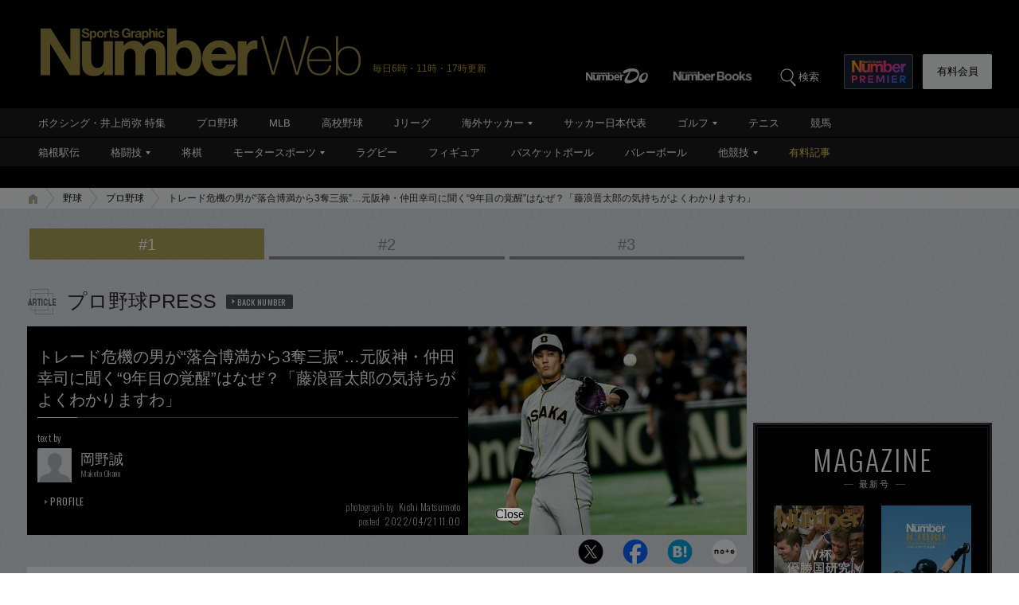

--- FILE ---
content_type: text/html; charset=utf-8
request_url: https://number.bunshun.jp/articles/-/852888?page=2
body_size: 19396
content:















<!DOCTYPE html>
<html lang="ja">
<head prefix="og: http://ogp.me/ns# fb: http://ogp.me/ns/fb# article: http://ogp.me/ns/article#">
<meta charset="UTF-8">
<meta http-equiv="X-UA-Compatible" content="IE=edge">
<meta name="viewport" content="width=1250">

<!--[if lt IE 9]>
  <script src="//html5shiv.googlecode.com/svn/trunk/html5.js"></script>
<![endif]-->

<meta name="robots" content="index,follow,max-image-preview:large">
<meta name="msvalidate.01" content="0187BD93ACBFD531BB49875E32384202" />


<meta http-equiv="x-dns-prefetch-control" content="on">
<link rel="dns-prefetch" href="https://fonts.googleapis.com">
<link rel="preconnect" href="https://number.ismcdn.jp" crossorigin>
<link rel="preconnect" href="https://fonts.gstatic.com" crossorigin>
<link rel="preload" as="image" href="https://number.ismcdn.jp/mwimgs/6/e/350/img_6e8d9db1fd72dd944e4b840cc705fa30134922.jpg" imagesizes="350px">



<link rel="icon" href="https://number.ismcdn.jp/common/numberweb/v4/images/favicon.ico">
<link rel="apple-touch-icon" sizes="76x76" href="https://number.ismcdn.jp/common/numberweb/v4/images/touch-icon-ipad.png">
<link rel="apple-touch-icon" sizes="120x120" href="https://number.ismcdn.jp/common/numberweb/v4/images/touch-icon-iphone-retina.png">
<link rel="apple-touch-icon" sizes="152x152" href="https://number.ismcdn.jp/common/numberweb/v4/images/touch-icon-ipad-retina.png">
<link rel="apple-touch-icon" sizes="180x180" href="https://number.ismcdn.jp/common/numberweb/v4/images/touch-icon-iphone6-retinahd.png">
<meta name="copyright" content="Copyright (c) Bungeishunju Ltd. All rights reserved.">


  <link rel="canonical" href="https://number.bunshun.jp/articles/-/852888?page=2">


<title>トレード危機の男が“落合博満から3奪三振”…元阪神・仲田幸司に聞く“9年目の覚醒”はなぜ？「藤浪晋太郎の気持ちがよくわかりますわ」（2／4） - プロ野球 - Number Web - ナンバー</title>
<meta name="description" content="「僕は、藤浪晋太郎の気持ちがよくわかりますわ」毎年エース候補と期待され、時折胸のすくような快投を見せる。しかし、コントロールの乱れから調子を崩し、シーズン中盤には先発と中継ぎを行き来し、オフにはトレード候補と騒ぎ立てられる――。昭和末期から平">
<meta property="fb:app_id" content="230234163677833">
<meta property="fb:pages" content="146455248747483">
<meta property="og:locale" content="ja_JP">
<meta property="og:site_name" content="Number Web - ナンバー">
<meta property="og:type" content="article">
<meta property="og:title" content="トレード危機の男が“落合博満から3奪三振”…元阪神・仲田幸司に聞く“9年目の覚醒”はなぜ？「藤浪晋太郎の気持ちがよくわかりますわ」（岡野誠）">
<meta property="og:url" content="https://number.bunshun.jp/articles/-/852888">
<meta property="og:image" content="https://number.ismcdn.jp/mwimgs/d/c/-/img_dc97cf0719324888a9d30d7cdd3aed5b102517.jpg">
<meta property="og:image:width" content="640">
<meta property="og:image:height" content="336">
<meta property="og:description" content="「僕は、藤浪晋太郎の気持ちがよくわかりますわ」毎年エース候補と期待され、時折胸のすくような快投を見せる。しかし、コントロールの乱れから調子を崩し、シーズン中盤には先発と中継ぎを行き来し、オフにはトレード候補と騒ぎ立てられる――。昭和末期から平">
<meta property="article:publisher" content="https://www.facebook.com/NumberWeb/">
<meta name="twitter:card" content="summary_large_image">
<meta name="twitter:site" content="@numberweb">
<meta name="twitter:creator" content="@numberweb">
<meta name="twitter:image:src" content="https://number.ismcdn.jp/mwimgs/d/c/-/img_dc97cf0719324888a9d30d7cdd3aed5b102517.jpg">
<meta name="twitter:title" content="トレード危機の男が“落合博満から3奪三振”…元阪神・仲田幸司に聞く“9年目の覚醒”はなぜ？「藤浪晋太郎の気持ちがよくわかりますわ」">
<meta name="thumbnail" content="https://number.ismcdn.jp/mwimgs/a/5/1200/img_a55500c09e112cccecaf63f59320ac3c215477.jpg">
<link rel="prev" hreflang="ja" href="https://number.bunshun.jp/articles/-/852888">
<link rel="next" hreflang="ja" href="https://number.bunshun.jp/articles/-/852888?page=3">

<meta name="PROVIDE_PHOTO" content="1" />

<link rel="stylesheet" href="https://fonts.googleapis.com/css2?family=Oswald:wght@300;400;700&display=swap">
<link rel="stylesheet" href="https://number.ismcdn.jp/resources/numberweb/v4/css/lib/flickity.min.css" media="print" onload="this.media='all'">
<link rel="stylesheet" href="https://number.ismcdn.jp/resources/numberweb/v4/css/pc/base.css?rd=202601200000">
<link rel="stylesheet" href="https://number.ismcdn.jp/resources/numberweb/v4/css/pc/base/single.css?rd=202601191114">
<link rel="stylesheet" href="https://number.ismcdn.jp/resources/numberweb/v4/css/pc/structure.css?rd=202601231051" media="print" onload="this.media='all'">
<link rel="stylesheet" href="https://number.ismcdn.jp/resources/numberweb/v4/css/re/single.css?rd=202601191114" media="print" onload="this.media='all'">
<link rel="stylesheet" href="https://number.ismcdn.jp/resources/numberweb/v4/css/re/kokuchi.css?rd=202601231051" media="print" onload="this.media='all'">
<link rel="stylesheet" href="https://number.ismcdn.jp/resources/numberweb/v4/css/pc/single.css?rd=202601191114" media="print" onload="this.media='all'">

<script src="https://code.jquery.com/jquery-3.6.0.min.js" integrity="sha256-/xUj+3OJU5yExlq6GSYGSHk7tPXikynS7ogEvDej/m4=" crossorigin="anonymous" defer></script>
<script defer src="https://number.ismcdn.jp/resources/numberweb/v4/js/re/ajax-authtype.js?rd=202012010339"></script>

<script defer src="https://number.ismcdn.jp/common/js/lib/history.js/scripts/bundled/html4+html5/jquery.history.js?rd=201803301418"></script>
<script defer src="https://number.ismcdn.jp/resources/numberweb/v4/js/lib/flickity.pkgd.min.js"></script>
<script defer src="https://number.ismcdn.jp/resources/numberweb/v4/js/lib/slick.min.js"></script>
<script defer src="https://number.ismcdn.jp/resources/numberweb/v4/js/lib/jquery.color.js?rd=201509012146"></script>
<script defer src="https://number.ismcdn.jp/resources/numberweb/v4/js/pc/common.js?rd=202601200000"></script>
<script defer src="https://number.ismcdn.jp/resources/numberweb/v4/js/pc/single.js?rd=202506121000"></script>
<script defer src="https://number.ismcdn.jp/resources/numberweb/v4/js/lib/lozad.js?rd=202103250000"></script>
<script defer src="https://number.ismcdn.jp/resources/numberweb/v4/js/lib/polyfill/intersection-observer.js?rd=202003041845"></script>
<script defer src="https://number.ismcdn.jp/resources/numberweb/v4/js/lib/polyfill/assign.js?rd=202003041845"></script>
<script defer src="https://number.ismcdn.jp/resources/numberweb/v4/js/lib/exe/lozad.js?rd=202103250000&sidebar=on"></script>


  <!-- Tagsmith, v1.0.0 -->
<script>
(function(b,d){var e=[["test1",.05,.1],["test2",.15,.2],["test3",.25,.3],["test4",.35,.4],["test5",.45,.5],["test6",.533,.566,.599],["test7",.632,.665,.698],["test8",.732,.766,.8],["test9",.825,.85,.875,.9],["test10",.925,.95,.975,1]],g=function(){var c=parseFloat(localStorage.getItem("__tagsmith_ab_factor"));if(isNaN(c)||0>c||1<=c)c=Math.random(),localStorage.setItem("__tagsmith_ab_factor",c.toString());for(var a=0;a<e.length;a++)for(var k=e[a][0],f=1;f<e[a].length;f++)if(c<e[a][f])return k+"_"+
(1===f?"con":"exp"+(f-1));return null}(),h={};b[d]=b[d]||{};b[d].userVariant=function(){return g};b[d].enable=function(c,a){if("all"===a)return!0;if(a.lastIndexOf("_con")+4===a.length||h[a])return!1;h[a]=c;return g===a};b[d].getLogger=function(c,a){return!1};b[d].__debug=function(){return{AB_CONF:e}};b.googletag=b.googletag||{cmd:[]};b.googletag.cmd.unshift(function(){g&&b.googletag.pubads().setTargeting("tagsmith_ab_variant",g)})})(window,"__tagsmith");
</script>
<!-- End Tagsmith -->
  <!-- ★★★ none : Google Ad Manager  -->

    <script>
  if(!location.hostname.match(/proxypy.org|printwhatyoulike.com|guidesites.appspot.com/)){
    var script = document.createElement("script");
    script.async = 1;
    script.src = "https://securepubads.g.doubleclick.net/tag/js/gpt.js";
    document.head.appendChild(script);
  }
  </script>

<script async src="https://cdn.taboola.com/webpush/publishers/1865786/taboola-push-sdk.js"></script>

<script type="application/javascript" src="//anymind360.com/js/264/ats.js"></script>

<script async src="https://pagead2.googlesyndication.com/pagead/js/adsbygoogle.js?client=ca-pub-6242898103865846" crossorigin="anonymous"></script>

  <script>
    window.googletag = window.googletag || {cmd: []};
    googletag.cmd.push(function() {
      googletag.defineSlot('/58502704/number/pc_header', [[1, 1], 'fluid', [970, 250], [728, 90], [970, 90]], 'div-gpt-ad-1586832121748-0').addService(googletag.pubads());

      googletag.defineSlot('/58502704/number/pc_right_1st', [[300, 250], [300,251], 'fluid', [1, 1], [2, 1]], 'div-gpt-ad-1586832221872-0').addService(googletag.pubads());

      googletag.defineSlot('/58502704/number/pc_right_2nd', [[300, 600], 'fluid', [300, 250], [1, 1], [3, 1]], 'div-gpt-ad-1586832391795-0').addService(googletag.pubads());

          googletag.defineSlot('/58502704/number/pc_article_inarticle', [[1, 1], [300, 250], [728, 90], [480, 270], [640, 360], 'fluid', [4, 1]], 'div-gpt-ad-1586832492163-0').addService(googletag.pubads());

      googletag.pubads().enableSingleRequest();
      googletag.pubads().collapseEmptyDivs();
      if (!googletag.pubads().isInitialLoadDisabled()) {
          googletag.pubads().disableInitialLoad();
      }

      googletag.enableServices();

    });
  </script>


  <script type="text/javascript">
    window.googletag = window.googletag || {cmd: []};
    googletag.cmd.push(function() {
        var path_value = location.pathname.substr(0,40);
        var host_value = location.hostname;
        var target_value = "null";
    if (document.referrer){
      var ref_array=new Array();
      ref_array=document.referrer.split("/");
      target_value = ref_array[2];
    }
    googletag.pubads().setTargeting("reftarget",target_value)
    .setTargeting("pathtarget",path_value)
    .setTargeting("hostname",host_value)
    .setTargeting("kyougi","プロ野球")
    .setTargeting("pagetype","article")
    .setTargeting("urlslug","")
    .setTargeting("article-id","852888")
    .setTargeting("kyougidetails","プロ野球")
    .setTargeting("keywords","仲田幸司,阪神タイガース,藤浪晋太郎,矢野燿大,セ・リーグ")
    googletag.pubads().collapseEmptyDivs();
  });
  </script>


<script type="text/javascript" src="/op/analytics.js?domain=bunshun.jp"></script>
 <script>
  googletag.cmd.push(function() {
    googletag.pubads().setPublisherProvidedId(('; ' + document.cookie).split('; ' + 'ismuc' + '=').pop().split(';').shift());
  });
</script>

    <script type="text/javascript">
      window._taboola = window._taboola || [];
      _taboola.push({article:'auto'});
      !function (e, f, u, i) {
        if (!document.getElementById(i)){
          e.async = 1;
          e.src = u;
          e.id = i;
          f.parentNode.insertBefore(e, f);
        }
      }(document.createElement('script'),
      document.getElementsByTagName('script')[0],
      '//cdn.taboola.com/libtrc/numberweb/loader.js',
      'tb_loader_script');
      if(window.performance && typeof window.performance.mark == 'function')
        {window.performance.mark('tbl_ic');}
    </script>
    <script async src="https://cdn.taboola.com/webpush/publishers/1865786/taboola-push-sdk.js"></script>





  <script type="text/javascript">
  dataLayer_nw =[{
    'category' : 'pc',
    'column' : 'column486',
    'special' : '',
    'kyougi' : 'プロ野球',
    'pagetype' : 'article',
    'source' : '',
    'tournament' : '',
    'type' : 'pc',
    'author' : '岡野誠',
    'longtail' : 'プロ野球longtail',
    'urlslug' : "",
    'loginid' : '',
    'pubDate' : '2022/04/21',
    'id' : '852888',
    'medium' : 'NumberWeb',
    'title' : "トレード危機の男が“落合博満から3奪三振”…元阪神・仲田幸司に聞く“9年目の覚醒”はなぜ？「藤浪晋太郎の気持ちがよくわかりますわ」",
    'kyougidetails' : 'プロ野球',
    'pagecount' : '2',
    'keywords' : "仲田幸司,阪神タイガース,藤浪晋太郎,矢野燿大,セ・リーグ",
    'charges' : 'free',
    'article-type' : '0',
    'series' : 'true',
    'seotitle' : ""
  }];
  function gtag() {dataLayer_nw.push(arguments)};
  </script>
  <!-- Google Tag Manager -->
  <script>(function(w,d,s,l,i){w[l]=w[l]||[];w[l].push({'gtm.start':
  new Date().getTime(),event:'gtm.js'});var f=d.getElementsByTagName(s)[0],
  j=d.createElement(s),dl=l!='dataLayer'?'&l='+l:'';j.async=true;j.src=
  'https://www.googletagmanager.com/gtm.js?id='+i+dl;f.parentNode.insertBefore(j,f);
  })(window,document,'script','dataLayer_nw','GTM-M2Q94W');</script>
  <!-- End Google Tag Manager -->





</head>

<body class="index-top">
<a id="top" title="top"></a>
<!-- special:  -->
<!-- jack:  -->
  <!-- Google Tag Manager (noscript) -->
  <noscript><iframe src="https://www.googletagmanager.com/ns.html?id=GTM-M2Q94W" height="0" width="0" style="display:none;visibility:hidden"></iframe></noscript>
  <!-- End Google Tag Manager (noscript) -->


<header class="global-header" style="padding-top:0;">
  <div class="header-wrap clearfix">
    <p class="logo"><a href="/" class="ga_tracking" data-track-category="Header Logo" data-track-action="click"><img src="https://number.ismcdn.jp/common/numberweb/v4/images/header_logo.png" width="402" height="62" alt="Number Web - ナンバー"></a><span class="schedule">毎日6時・11時・17時更新</span></p>
  </div>
</header>
<div class="fixed-navi">
  <nav class="globalnavi2">
    <div class="navi-wrap clearfix">
      <ul class="top-navi clearfix">

        <li><a href="/list/numberdo" class="ga_tracking" data-track-category="Top PC Global Navi Number" data-track-action="click"><img src="https://number.ismcdn.jp/common/numberweb/v4/images/globalnavi1_logo_numberdo.png" width="83" height="20" alt="NumberDo"></a></li>
        <li><a href="/list/numberbooks" class="ga_tracking" data-track-category="Top PC Global Navi Number" data-track-action="click"><img src="https://number.ismcdn.jp/common/numberweb/v4/images/globalnavi1_logo_numberbooks.png" width="106" height="20" alt="NumberBooks"></a></li>
        <li class="search"><img src="https://number.ismcdn.jp/common/numberweb/v4/images/globalnavi2_search_icon.png" width="25" height="25" alt="検索">検索</li>
        <!--li class="signup"><a href="/list/info">Number<br>PREMIER</a></li-->
        <li class="premier"><a href="https://number.bunshun.jp/premier/" target="_blank" title="NumberPREMIER" class="ga_tracking" data-track-category="PC Global Navi Premier Link" data-track-action="click"><img src="https://number.ismcdn.jp/common/numberweb/v4/images/title/logo_premier_secondary.svg" width="68" height="28" alt="NumberPREMIER"></a></li>
        <li class="login"><a href="/list/info?acurl=/articles/-/852888" class="ga_tracking" data-track-category="Top PC Global Navi Signup" data-track-action="click">有料会員</a></li>
      </ul>
      <div class="word-search">
        <div class="box-wrap">
          <div class="search-area">
            <form method="get" action="/search" role="search">
              <input type="search" name="fulltext" placeholder="検索ワードを入力してください"><input type="submit" value="SEARCH">
            </form>
          </div>
          <dl class="attention-word clearfix">
            <dt>注目キーワード</dt>
            <dd>
            <a href="/list/kw/フォーエバーヤング" title="フォーエバーヤング">#フォーエバーヤング</a>
            <a href="/list/kw/中村匠吾" title="中村匠吾">#中村匠吾</a>
            <a href="/list/kw/加藤一二三" title="加藤一二三">#加藤一二三</a>
            <a href="/list/kw/大坂なおみ" title="大坂なおみ">#大坂なおみ</a>
            <a href="/subcategory/相撲/column" title="相撲">#相撲</a>
            <a href="/list/kw/久保建英" title="久保建英">#久保建英</a>
            </dd>
          </dl>
          <dl class="attention-word clearfix" style="border:0;margin-top:-10px;">
            <dt>記事</dt>
            <dd><a href="/list/sports">競技から探す</a><a href="/list/cp">大会から探す</a><a href="/list/authors">著者から探す</a><a href="/list/school">学校から探す</a></dd>
          </dl>
          <div class="close"><img src="https://number.ismcdn.jp/common/numberweb/v4/images/close01.png" width="28" height="28" alt="閉じる"></div>
        </div>
      </div>
    </div>
  </nav>
  <div class="globalnavi1-wrap">
<nav class="globalnavi1" style="border-bottom:1px solid #000;">
<div class="navi-wrap">
<p class="logo"><a href="/"><img alt="Number Web - ナンバー" height="21" src="https://number.ismcdn.jp/common/numberweb/v4/images/globalnavi1_logo.png" width="130" /></a></p>

<ul class="clearfix">
	<li><a class="ga_tracking" data-track-action="click" data-track-category="Top PC Global Navi Category" href="/list/kw/井上尚弥" title="ボクシング・井上尚弥 特集">ボクシング・井上尚弥 特集</a></li>
	<li><a class="ga_tracking" data-track-action="click" data-track-category="Top PC Global Navi Category" href="/subcategory/プロ野球/column" title="プロ野球">プロ野球</a></li>
	<li><a class="ga_tracking" data-track-action="click" data-track-category="Top PC Global Navi Category" href="/subcategory/MLB/column" title="MLB">MLB</a></li>
	<li><a class="ga_tracking" data-track-action="click" data-track-category="Top PC Global Navi Category" href="/subcategory/高校野球/column" title="高校野球">高校野球</a></li>
	<li><a class="ga_tracking" data-track-action="click" data-track-category="Top PC Global Navi Category" href="/subcategory/Jリーグ/column" title="Jリーグ">Jリーグ</a></li>
	<li class="unit"><a class="ga_tracking" data-track-action="click" data-track-category="Top PC Global Navi Category" href="/subcategory/海外サッカー/column" title="海外サッカー">海外サッカー</a>
	<ul class="sub">
		<li><a class="ga_tracking" data-track-action="click" data-track-category="Top PC Global Navi Category" href="/subcategory/プレミアリーグ/column" title="プレミアリーグ">プレミアリーグ</a></li>
		<li><a class="ga_tracking" data-track-action="click" data-track-category="Top PC Global Navi Category" href="/subcategory/リーガ・エスパニョーラ/column" title="リーガ・エスパニョーラ">リーガ・エスパニョーラ</a></li>
		<li><a class="ga_tracking" data-track-action="click" data-track-category="Top PC Global Navi Category" href="/subcategory/セリエA/column" title="セリエA">セリエA</a></li>
		<li><a class="ga_tracking" data-track-action="click" data-track-category="Top PC Global Navi Category" href="/subcategory/ブンデスリーガ/column" title="ブンデスリーガ">ブンデスリーガ</a></li>
	</ul>
	</li>
	<li><a class="ga_tracking" data-track-action="click" data-track-category="Top PC Global Navi Category" href="/subcategory/サッカー日本代表/column" title="サッカー日本代表">サッカー日本代表</a></li>
	<li class="unit"><a class="ga_tracking" data-track-action="click" data-track-category="Top PC Global Navi Category" href="/subcategory/ゴルフ/column" title="ゴルフ">ゴルフ</a>
	<ul class="sub">
		<li><a class="ga_tracking" data-track-action="click" data-track-category="Top PC Global Navi Category" href="/subcategory/男子ゴルフ/column" title="男子ゴルフ">男子ゴルフ</a></li>
		<li><a class="ga_tracking" data-track-action="click" data-track-category="Top PC Global Navi Category" href="/subcategory/女子ゴルフ/column" title="女子ゴルフ">女子ゴルフ</a></li>
		<li><a class="ga_tracking" data-track-action="click" data-track-category="Top PC Global Navi Category" href="/subcategory/ゴルフその他/column" title="ゴルフその他">ゴルフその他</a></li>
	</ul>
	</li>
	<li><a class="ga_tracking" data-track-action="click" data-track-category="Top PC Global Navi Category" href="/subcategory/テニス/column" title="テニス">テニス</a></li>
	<li><a class="ga_tracking" data-track-action="click" data-track-category="Top PC Global Navi Category" href="/subcategory/競馬/column" title="競馬">競馬</a></li>
</ul>
</div>
</nav>

<nav class="globalnavi1">
<div class="navi-wrap">
<p class="logo"><a href="/"><img alt="Number Web - ナンバー" height="21" src="https://number.ismcdn.jp/common/numberweb/v4/images/globalnavi1_logo.png" width="130" /></a></p>

<ul class="clearfix">
	<li><a class="ga_tracking" data-track-action="click" data-track-category="Top PC Global Navi Category" href="/list/hakone/2026" target="_blank" title="箱根駅伝">箱根駅伝</a></li>
	<li class="unit"><a class="ga_tracking" data-track-action="click" data-track-category="Top PC Global Navi Category" href="/subcategory/格闘技/column" title="格闘技">格闘技</a>
	<ul class="sub">
		<li><a class="ga_tracking" data-track-action="click" data-track-category="Top PC Global Navi Category" href="/subcategory/ボクシング/column" title="ボクシング">ボクシング</a></li>
		<li><a class="ga_tracking" data-track-action="click" data-track-category="Top PC Global Navi Category" href="/subcategory/プロレス/column" title="プロレス">プロレス</a></li>
		<li><a class="ga_tracking" data-track-action="click" data-track-category="Top PC Global Navi Category" href="/subcategory/相撲/column" title="相撲">相撲</a></li>
		<li><a class="ga_tracking" data-track-action="click" data-track-category="Top PC Global Navi Category" href="/subcategory/柔道/column" title="柔道">柔道</a></li>
		<li><a class="ga_tracking" data-track-action="click" data-track-category="Top PC Global Navi Category" href="/subcategory/格闘技その他/column" title="格闘技その他">格闘技その他</a></li>
	</ul>
	</li>
	<li><a class="ga_tracking" data-track-action="click" data-track-category="Top PC Global Navi Category" href="/subcategory/将棋/column" title="将棋">将棋</a></li>
	<li class="unit"><a class="ga_tracking" data-track-action="click" data-track-category="Top PC Global Navi Category" href="/subcategory/モータースポーツ/column" title="モータースポーツ">モータースポーツ</a>
	<ul class="sub">
		<li><a class="ga_tracking" data-track-action="click" data-track-category="Top PC Global Navi Category" href="/subcategory/F1/column" title="F1">F1</a></li>
		<li><a class="ga_tracking" data-track-action="click" data-track-category="Top PC Global Navi Category" href="/subcategory/MotoGP/column" title="MotoGP">MotoGP</a></li>
		<li><a class="ga_tracking" data-track-action="click" data-track-category="Top PC Global Navi Category" href="/subcategory/モータースポーツその他/column" title="モータースポーツその他">モータースポーツその他</a></li>
	</ul>
	</li>
	<li><a class="ga_tracking" data-track-action="click" data-track-category="Top PC Global Navi Category" href="/subcategory/ラグビー/column" title="ラグビー">ラグビー</a></li>
	<li><a class="ga_tracking" data-track-action="click" data-track-category="Top PC Global Navi Category" href="/subcategory/フィギュアスケート/column" title="フィギュアスケート">フィギュア</a></li>
	<li><a class="ga_tracking" data-track-action="click" data-track-category="Top PC Global Navi Category" href="/subcategory/バスケットボール/column" title="バスケットボール">バスケットボール</a></li>
	<li><a class="ga_tracking" data-track-action="click" data-track-category="Top PC Global Navi Category" href="/subcategory/バレーボール/column" title="バレーボール">バレーボール</a></li>
	<li class="current unit"><a class="ga_tracking" data-track-action="click" data-track-category="Top PC Global Navi Category" href="/subcategory/その他スポーツ/column" title="その他スポーツ">他競技</a>
	<ul class="sub">
		<li><a class="ga_tracking" data-track-action="click" data-track-category="Top PC Global Navi Category" href="/subcategory/陸上/column" title="陸上">陸上</a></li>
		<li><a class="ga_tracking" data-track-action="click" data-track-category="Top PC Global Navi Category" href="/subcategory/高校サッカー/column" title="高校サッカー">高校サッカー</a></li>
		<li><a class="ga_tracking" data-track-action="click" data-track-category="Top PC Global Navi Category" href="/subcategory/大学野球/column" title="大学野球">大学野球</a></li>
		<li><a class="ga_tracking" data-track-action="click" data-track-category="Top PC Global Navi Category" href="/subcategory/卓球/column" title="卓球">卓球</a></li>
		<li><a class="ga_tracking" data-track-action="click" data-track-category="Top PC Global Navi Category" href="/subcategory/水泳/column" title="水泳">水泳</a></li>
		<li><a class="ga_tracking" data-track-action="click" data-track-category="Top PC Global Navi Category" href="/subcategory/体操/column" title="体操">体操</a></li>
		<li style="border-bottom:none;"><a class="ga_tracking" data-track-action="click" data-track-category="Top PC Global Navi Category" href="/subcategory/冬季スポーツ/column" title="冬季スポーツ">冬季スポーツ</a></li>
		<li><a class="ga_tracking" data-track-action="click" data-track-category="Top PC Global Navi Category" href="/subcategory/ゲーム/column" title="ゲーム">ゲーム</a></li>
		<li><a class="ga_tracking" data-track-action="click" data-track-category="Top PC Global Navi Category" href="/subcategory/その他/column" title="その他">その他</a></li>
	</ul>
	</li>
	<li><a class="gold" data-track-action="click" data-track-category="Top PC Global Navi Category" href="/list/charges" title="有料記事">有料記事</a></li>
</ul>
</div>
</nav>
</div>

</div>
<div class="pc-superbanner">
  <!-- ★★★ smp : pc-banner01  -->
  <!-- /58502704/number/pc_header -->
<div id='div-gpt-ad-1586832121748-0'>
  <script>
    googletag.cmd.push(function() { googletag.display('div-gpt-ad-1586832121748-0'); });
  </script>
</div>

</div>
<div class="global-container">
  <nav class="rcrumbs">
    <div class="rcrumbs-wrap">
      <ul>
        <li><a href="/" class="ga_tracking" data-track-category="Breadcrumb home" data-track-action="click"><span><img src="https://number.ismcdn.jp/common/numberweb/v4/images/rcrumbs_home.png" width="15" height="15" alt="Number Web"></span></a></li>
                <li><a href="/subcategory/野球/column" class="ga_tracking" data-track-category="Breadcrumb" data-track-action="click">野球</a></li>
        <li><a href="/subcategory/プロ野球/column" class="ga_tracking" data-track-category="Breadcrumb" data-track-action="click">プロ野球</a></li>
        <li class="last">トレード危機の男が“落合博満から3奪三振”…元阪神・仲田幸司に聞く“9年目の覚醒”はなぜ？「藤浪晋太郎の気持ちがよくわかりますわ」</li>
      
      </ul>
    </div>
  </nav>
  <div class="sub-container-main">
    <div class="container-wrap clearfix">
      <article class="main-article">
         <ul class="serial-number-articles">
<li class="current">#1</li><li><a href="/articles/-/852889?page=1" class="ga_tracking" data-track-action="click" data-track-category="Article Series Link">#2</a></li><li><a href="/articles/-/852890?page=1" class="ga_tracking" data-track-action="click" data-track-category="Article Series Link">#3</a></li>
</ul>

        <section class="category-single">
          <section class="column-category">
          <p>プロ野球PRESS<a href="/category/column486" title="プロ野球PRESS バックナンバー" rel="nofollow">BACK NUMBER</a></p>
          </section>
                      <section class="article-top-02">
            <div class="tit-area clearfix google-anno-skip">
              <div class="text-area">
                <h1>トレード危機の男が“落合博満から3奪三振”…元阪神・仲田幸司に聞く“9年目の覚醒”はなぜ？「藤浪晋太郎の気持ちがよくわかりますわ」<span class="border">&nbsp;</span></h1>
                <div class="profile-area">
                  <div class="writer">
                    <p class="by">text by</p>
                    <figure><img src="https://number.ismcdn.jp/common/numberweb/v4/images/noimage/blank.gif" data-src="https://number.ismcdn.jp/mwimgs/6/3/-/img_63c0172edf1a3eec5d5017836b5eb9301895.jpg" width="43" height="43" alt="岡野誠" class="lozad"></figure>
                    <p class="name">岡野誠<span class="font-oswald">Makoto Okano</span></p>
                    <p class="button"><a href="/list/author/岡野誠" title="岡野誠 プロフィール">PROFILE</a></p>
                  </div>
                  <div class="photographer">
                    <p class="name"><span>photograph by</span>Kichi Matsumoto</p>
                    <p class="posted"><span>posted</span>2022/04/21 11:00</p>
                  </div>
                </div>
              </div>
              <div class="image-area">
                <figure>
                <img src="https://number.ismcdn.jp/mwimgs/6/e/700/img_6e8d9db1fd72dd944e4b840cc705fa30134922.jpg" width="700" height="525" alt="トレード危機の男が“落合博満から3奪三振”…元阪神・仲田幸司に聞く“9年目の覚醒”はなぜ？「藤浪晋太郎の気持ちがよくわかりますわ」＜Number Web＞ photograph by Kichi Matsumoto" fetchpriority="high" loading="eager">
                </figure>
                <p>「僕は、藤浪晋太郎の気持ちがよくわかりますわ」。元阪神・仲田幸司の半生に迫った</p>
              </div>
            </div>
              <div class="single-sns-01 clearfix">
    <ul>

      <li class="sns-button-twitter ga_tracking" data-track-category="Article SNS button" data-track-action="click" data-track-label="twitter">
        <a href="https://x.com/intent/tweet?url=https://number.bunshun.jp/articles/-/852888&text=トレード危機の男が“落合博満から3奪三振”…元阪神・仲田幸司に聞く“9年目の覚醒”はなぜ？「藤浪晋太郎の気持ちがよくわかりますわ」&hashtags=プロ野球" target="twitter"><img src="https://number.ismcdn.jp/common/numberweb/v4/images/sns/articles_sns_x.png" width="32" height="32" class="lozad" data-loaded="true" alt="ポスト"></a>
      </li>

      <li class="sns-button-facebook ga_tracking" data-track-category="Article SNS button" data-track-action="click" data-track-label="facebook">
        <a href="https://www.facebook.com/sharer.php?u=https://number.bunshun.jp/articles/-/852888" onclick="window.open(this.href, 'FBwindow', 'width=650, height=450, menubar=no, toolbar=no, scrollbars=yes'); return false;">
          <img src="https://number.ismcdn.jp/common/numberweb/v4/images/sns/articles_sns_fb.png" width="32" height="32" class="lozad" data-loaded="true" alt="Facebook シェア">
        </a>
      </li>

      <li class="sns-button-hatena ga_tracking" data-track-category="Article SNS button" data-track-action="click" data-track-label="hatena">
      <a href="https://b.hatena.ne.jp/entry/https://number.bunshun.jp/articles/-/852888" data-hatena-bookmark-layout="basic-counter" data-hatena-bookmark-lang="ja" title="トレード危機の男が“落合博満から3奪三振”…元阪神・仲田幸司に聞く“9年目の覚醒”はなぜ？「藤浪晋太郎の気持ちがよくわかりますわ」（岡野誠） をはてなブックマークに追加" target="hatena">
        <img src="https://number.ismcdn.jp/common/numberweb/v4/images/sns/articles_sns_hatena.png" alt="トレード危機の男が“落合博満から3奪三振”…元阪神・仲田幸司に聞く“9年目の覚醒”はなぜ？「藤浪晋太郎の気持ちがよくわかりますわ」（岡野誠） をはてなブックマークに追加" width="32" height="32" class="lozad" data-loaded="true">
      </a>
      </li>
      <li class="sns-button-note ga_tracking" data-track-category="Article SNS button" data-track-action="click" data-track-label="note">
        <a href="https://note.com/intent/post?url=https://number.bunshun.jp/articles/-/852888" target="_blank" rel="noopener">
          <img src="https://number.ismcdn.jp/common/numberweb/v4/images/sns/articles_sns_note.png" width="32" height="32" class="lozad" data-loaded="true" alt="noteで書く">
        </a>
      </li>
    </ul>
  </div>

          </section>

          <div class="single-detail-column">
                      <div class="single">
              <div id="direct-access-info" style="display: none;">
                <div id="current-page">
                  <span>2</span><em>/4</em> ページ目
                </div>
                <a href="https://number.bunshun.jp/articles/-/852888?page=1" class="ga_tracking direct-access-info__link" data-track-category="Article 1stPage Text" data-track-action="click">
                  この記事を1ページ目から読む
                </a>
              </div>

              <p>「88年の開幕前日、ホテルのフロントから『仲田さん、泉ピン子さんからお電話です』と連絡があって。ビックリしましたよ。何の面識もないですから。『明日投げるんでしょ！』と聞かれたから、思わず『はい、投げます』と答えてしまって（笑）。『頑張ってよ！』『いや、知恵熱出てまして……』『何を言うてるの！　そんなんじゃダメじゃない！　しっかり投げてよ！』って励まされました」</p>

<div class="central" id="photo_3">
<div class="image-area figure-center" style="width:500px;">
<a href="/articles/photo/852888?pn=3" class="ga_tracking" data-track-category="Article Photolink Thumb" data-track-action="click"><img alt="女優の泉ピン子（写真は2011年） ©Asami Enomoto" src="https://number.ismcdn.jp/common/numberweb/v4/images/noimage/blank.gif" data-src="https://number.ismcdn.jp/mwimgs/d/c/1500wm/img_dcf3678e610f7b7780f9c2e7e5cc872b4946842.jpg" width="1500" height="2254" class="lozad"><span>女優の泉ピン子（写真は2011年） ©Asami Enomoto</span></a>
</div>
</div>

<h4>死球を機に「内角に投げづらくなりました」</h4>

<p>　阪神には頼れる先発が外国人のキーオしかおらず、若手の台頭が望まれていた。惚れ惚れするようなストレートを投げ込む仲田は、ファンの期待を一身に背負っていた。しかし、四球でリズムを崩しては痛打を浴びる。藤浪と同じく、最大の課題はコントロールだった。</p>

<p>「デッドボールを当てても、打者が『しゃあない』で済ませてくれるほど悪かったですからね。14年間プロで世話になりましたけど、乱闘1回もないんですよ。『故意ではない』と各球団にデータが回っていた（笑）。一度、クロマティ（巨人）に当てたんですよ。マウンドに向かってきたらバースの守る一塁に逃げるか、掛布（雅之）さんのいる三塁に行くか咄嗟に考えました。ところが、いつものようにチューインガムを膨らませて、ファーストに歩いてくれた。次の日の試合前、謝りに行ったら『あんなハエが止まるような球、痛くも痒くもないわ』って言われましたね（笑）」</p>

<!-- ★★★ smp : pc-inarticle01 -->
<!-- /58502704/number/pc_article_inarticle -->
<p style="color: #8a9299; font-size: 10px; margin-bottom: 3px; margin-top: 3px; text-transform: uppercase; text-align: center; letter-spacing:normal;">ADVERTISEMENT</p>
<div style="width:728px; min-height:90px; text-align: center;">
  <div id="div-gpt-ad-1586832492163-0">
    <script>
      googletag.cmd.push(function() { googletag.display('div-gpt-ad-1586832492163-0'); });
    </script>
  </div>
</div>

<p>　90年9月2日の広島戦（広島市民球場）では、長内孝の頭部に当ててしまった。バッターボックス内で倒れたまま立ち上がれない姿に、球場中が騒然となった。翌日、仲田は病院へ謝罪に赴いた。長内は「まあ気にすんなよ」と寛大な対応を見せたが、マイクの心にはトラウマが残った。</p>

<p>「内角に投げづらくなりましたね。サインが出ても、『また当てたらどうしよう』という恐怖心でなかなか厳しく突けない。藤浪も同じだと思うんです。自分では投げているつもりでも、気持ちと体のバランスが取れてないから甘くなってしまう。リリースポイントのちょっとしたズレがボール1つ、2つ中に入っていく。周りは『藤浪は160キロ超えるストレートがあるんだから、ド真ん中投げときゃええ』と言うけど、そんな簡単には行かないんですよ」</p>

<h4>トレードの噂…危機感が仲田を変えた</h4>

<p>　残像の消えない仲田は翌年、1勝7敗に終わる。6月13日のヤクルト戦を最後に先発の機会を与えられず、“万年エース候補”の称号さえ失った。オフには〈西武 左碗仲田にも食指〉（91年11月25日・日刊スポーツ ※記事ママ）とトレードの話題も出た。</p>


              
              
              
<p class="next-title"><a href="?page=3" class="ga_tracking" data-track-category="Article Next Page Text" data-track-action="click">【次ページ】　プロ9年目の覚醒…「今年はイケるかもしれない」</a></p>

              
            </div>
            
            
                   <div class="list-pagination-outer-02 clearfix">
        <div class="list-pagination-02">
          <span class="prev"><a href="/articles/-/852888" class="ga_tracking" data-track-category="Article Pagination Prev" data-track-action="click">BACK</a></span>
          <span><a href="/articles/-/852888" class="ga_tracking" data-track-category="Article Pagination Count" data-track-action="click">1</a></span>
          <span class="current">2</span>
          <span><a href="/articles/-/852888?page=3" class="ga_tracking" data-track-category="Article Pagination Count" data-track-action="click">3</a></span>
          <span><a href="/articles/-/852888?page=4" class="ga_tracking" data-track-category="Article Pagination Count" data-track-action="click">4</a></span>
          <span class="next"><a href="/articles/-/852888?page=3" class="ga_tracking" data-track-category="Article Pagination Next" data-track-action="click">NEXT</a></span>
        </div>
        <!--/list-pagination-->
      </div>
      <!--/list-pagination-outer-->

              <!-- ★★★ smp : pc-browserback  -->
  <!-- CyberAgentインステタグ設置 20251010 -->
<div class="ca_profitx_ad_container ca_profitx_mediaid_3827 ca_profitx_pageid_37374">
  <div class="ca_profitx_ad" data-ca-profitx-ad data-ca-profitx-tagid="44632" data-ca-profitx-spotid="pfxad_44632" data-ca-profitx-pageid="37374"></div>
  <div class="ca_profitx_ad" data-ca-profitx-ad data-ca-profitx-tagid="44633" data-ca-profitx-spotid="pfxad_44633" data-ca-profitx-pageid="37374"></div>
  <script data-ca-profitx-pageid="37374" src="https://cdn.caprofitx.com/media/3827/pfx.js" type="text/javascript" charset="utf-8" data-ca-profitx-js async></script>
</div>
<!-- CyberAgent外部流入インステタグ設置 20260120 -->
<div class="ca_profitx_ad_container ca_profitx_mediaid_3827 ca_profitx_pageid_37982">
  <div class="ca_profitx_ad" data-ca-profitx-ad data-ca-profitx-tagid="46407" data-ca-profitx-spotid="pfxad_46407" data-ca-profitx-pageid="37982"></div>
  <div class="ca_profitx_ad" data-ca-profitx-ad data-ca-profitx-tagid="46408" data-ca-profitx-spotid="pfxad_46408" data-ca-profitx-pageid="37982"></div>
  <script data-ca-profitx-pageid="37982" src="https://cdn.caprofitx.com/media/3827/pfx.js" type="text/javascript" charset="utf-8" data-ca-profitx-js async></script>
</div>

                <!-- ★★★ smp : pc-recommend01-article  -->
    <div id="taboola-below-article-thumbnails" style="min-height:2450px;"></div>
<script type="text/javascript">
  window._taboola = window._taboola || [];
  _taboola.push({
    mode: 'alternating-thumbnails-a',
    container: 'taboola-below-article-thumbnails',
    placement: 'Below Article Thumbnails',
    target_type: 'mix'
  });
</script>

                <!-- ★★★ smp off : pc-recommend02-article  -->
    

            <!-- ☆☆☆ none : relkeyword -->
<div class="article-related-word clearfix">
  <dl class="relkeywords">
    <dt style="display:none;"></dt>
    <dd><a href="/list/kw/%E4%BB%B2%E7%94%B0%E5%B9%B8%E5%8F%B8" class="ga_tracking" data-track-category="Article Related Word" data-track-action="click">#仲田幸司</a></dd>
    <dd><a href="/list/kw/%E9%98%AA%E7%A5%9E%E3%82%BF%E3%82%A4%E3%82%AC%E3%83%BC%E3%82%B9" class="ga_tracking" data-track-category="Article Related Word" data-track-action="click">#阪神タイガース</a></dd>
    <dd><a href="/list/kw/%E8%97%A4%E6%B5%AA%E6%99%8B%E5%A4%AA%E9%83%8E" class="ga_tracking" data-track-category="Article Related Word" data-track-action="click">#藤浪晋太郎</a></dd>
    <dd><a href="/list/kw/%E7%9F%A2%E9%87%8E%E7%87%BF%E5%A4%A7" class="ga_tracking" data-track-category="Article Related Word" data-track-action="click">#矢野燿大</a></dd>
  </dl>
</div>

              <!-- ☆☆☆ none : single-prev-next -->
  <div class="prev-next-article">
  <h3>プロ野球の前後の記事</h3>
    <ul class="clearfix">
      <li><p><a href="/articles/-/852881" class="ga_tracking" data-track-category="Article Prev Next" data-track-action="click">「プロにならなくてよかった、とまでは思いませんが…」 “元ドラフト候補のYouTuber”トクサンが語る「部活で野球漬け」の反動とは</a></p></li>
      <li><p><a href="/articles/-/852889" class="ga_tracking" data-track-category="Article Prev Next" data-track-action="click">「プツンとキレて、席を立ち去りました」マイク仲田（57）が明かす“阪神からFA移籍”の真相…掛布雅之は「マイク、大人になれ」</a></p></li>
    </ul>
  </div>

          </div>
        </section>
      </article>
      <div style="display:block; width:300px; float:right;">
<div id="id-sidebar-parent" class="temp-sidebar-parent">
<div id="id-sidebar-child" class="temp-sidebar">
<aside class="side-news">
  <!-- ★★★ smp : pc-banner02  -->
  <div class="side-banner-01">
  <!-- /58502704/number/pc_right_1st -->
<div id='div-gpt-ad-1586832221872-0' style="min-height:250px;">
  <script>
    googletag.cmd.push(function() { googletag.display('div-gpt-ad-1586832221872-0'); });
  </script>
</div>
  </div>

<!-- ☆☆☆ none : magazine -->
    <section class="magazine-box-style" data-nosnippet>
      <div class="box-wrap">
       <h3><span class="font-oswald">MAGAZINE</span><br><span class="short-text">&nbsp;<span class="border"></span>最新号<span class="border">&nbsp;</span></span></h3>
        <ul class="maglist clearfix">
          <li>
            <a class="ga_tracking" data-track-category="Magazine Link" data-track-action="click" data-track-label="single" href="/articles/-/868959" title="W杯優勝国研究。日本代表に必要な5つのメソッド">
              <figure><img src="https://number.ismcdn.jp/common/numberweb/v4/images/noimage/blank.gif" data-src="https://number.ismcdn.jp/mwimgs/f/c/200/img_fc0369ab809074b16927fa09127ee401608991.jpg" width="200" height="260" alt="W杯優勝国研究。日本代表に必要な5つのメソッド" class="lozad"></figure>
              <p class="button"><span class="font-oswald">1/22</span> 発売</p>
            </a>
          </li>
          <li>
            <a class="ga_tracking" data-track-category="Magazine Link" data-track-action="click" data-track-label="single" href="/articles/-/868960" title="イチローのすべて　完全版">
              <figure><img src="https://number.ismcdn.jp/common/numberweb/v4/images/noimage/blank.gif" data-src="https://number.ismcdn.jp/mwimgs/c/1/200/img_c15a349710178f4028ae113e6a41ca3b369220.jpg" width="200" height="259" alt="イチローのすべて　完全版" class="lozad"></figure>
              <p class="button"><span class="font-oswald">1/23</span> 発売</p>
            </a>
          </li>
        </ul>
        <div>
          <a class="teiki" href="/list/magazine/koudoku" title="雑誌定期購読のご案内">
            <p class="button-teiki">雑誌定期購読のご案内</p>
          </a>
        </div>
      </div>
    </section>

<!-- ☆☆☆ none（7） : recommend -->

  <section class="side-news-style1" data-nosnippet>
    <h3 class="font-oswald">RECOMMEND</h3>
    <ul>
      <li class="recommend ajax-3carrier-hidden" style="position:relative;">
        <a href="/articles/-/868888"  target="_blank" class="ga_tracking" data-track-category="Recommend Link" data-track-action="click">
          <figure><img src="https://number.ismcdn.jp/common/numberweb/v4/images/noimage/blank.gif" data-src="https://number.ismcdn.jp/mwimgs/c/3/200m/img_c303edbc615ca5e384b8c2988453f7b2307422.jpg" width="200" height="150" alt="ランシュー界のゲームチェンジャー。“厚底シューズの生みの親”HOKA共同創業者が明かす「“厚底”はアルプスを駆け下るための秘策だった」" class="lozad"></figure>
          <p>ランシュー界のゲームチェンジャー。“厚底シューズの生みの親”HOKA共同創業者が明かす「“厚底”はアルプスを駆け下るための秘策だった」</p>
          <span class="pr-mark">PR</span>
        </a>
      </li>
      <li class="recommend ajax-3carrier-hidden" style="position:relative;">
        <a href="/list/special/heros-award2025-2026"  target="_blank" class="ga_tracking" data-track-category="Recommend Link" data-track-action="click">
          <figure><img src="https://number.ismcdn.jp/common/numberweb/v4/images/noimage/blank.gif" data-src="https://number.ismcdn.jp/mwimgs/a/a/200m/img_aae0fd69b296d9706ba3335ea5b425e1335898.png" width="200" height="150" alt="特集【HEROs×Number】 スポーツの力、アスリートの力が世界を変えている" class="lozad"></figure>
          <p>特集【HEROs×Number】 スポーツの力、アスリートの力が世界を変えている</p>
          <span class="pr-mark">PR</span>
        </a>
      </li>
      <li class="recommend ajax-3carrier-hidden" style="position:relative;">
        <a href="/articles/-/868743"  target="_blank" class="ga_tracking" data-track-category="Recommend Link" data-track-action="click">
          <figure><img src="https://number.ismcdn.jp/common/numberweb/v4/images/noimage/blank.gif" data-src="https://number.ismcdn.jp/mwimgs/0/4/200m/img_04c196a0263c551791091c452031306b122487.jpg" width="200" height="150" alt="【秘話公開】中村俊輔が語る「思い出のすまい」「理想のすまい」［2月10日から限定配信・申し込み受付中］" class="lozad"></figure>
          <p>【秘話公開】中村俊輔が語る「思い出のすまい」「理想のすまい」［2月10日から限定配信・申し込み受付中］</p>
          <span class="pr-mark">PR</span>
        </a>
      </li>
      <li class="recommend ajax-3carrier-hidden" style="position:relative;">
        <a href="/articles/-/868932"  target="_blank" class="ga_tracking" data-track-category="Recommend Link" data-track-action="click">
          <figure><img src="https://number.ismcdn.jp/common/numberweb/v4/images/noimage/blank.gif" data-src="https://number.ismcdn.jp/mwimgs/d/b/200m/img_db2529f70558fe5cb1a7dad84c85c905271743.jpg" width="200" height="150" alt="正月の駅伝で予選会から3位に。順天堂大学陸上競技部はニューバランスとのタッグでさらなる高みを目指す" class="lozad"></figure>
          <p>正月の駅伝で予選会から3位に。順天堂大学陸上競技部はニューバランスとのタッグでさらなる高みを目指す</p>
          <span class="pr-mark">PR</span>
        </a>
      </li>
      <li class="recommend ajax-3carrier-hidden" style="position:relative;">
        <a href="/articles/-/868844"  target="_blank" class="ga_tracking" data-track-category="Recommend Link" data-track-action="click">
          <figure><img src="https://number.ismcdn.jp/common/numberweb/v4/images/noimage/blank.gif" data-src="https://number.ismcdn.jp/mwimgs/0/8/200m/img_08711dad1ebdc57e89b3c609334a5cfa251659.jpg" width="200" height="150" alt="「スポーツ選手の社会貢献は一人でやることにとどまってはいけない」個々の力を掛け合わせる「HEROs AWARD」が果たす役割" class="lozad"></figure>
          <p>「スポーツ選手の社会貢献は一人でやることにとどまってはいけない」個々の力を掛け合わせる「HEROs AWARD」が果たす役割</p>
          <span class="pr-mark">PR</span>
        </a>
      </li>
      <li class="recommend ajax-3carrier-hidden" style="position:relative;">
        <a href="/list/hakone/2026"  target="_blank" class="ga_tracking" data-track-category="Recommend Link" data-track-action="click">
          <figure><img src="https://number.ismcdn.jp/common/numberweb/v4/images/noimage/blank.gif" data-src="https://number.ismcdn.jp/mwimgs/8/3/200m/img_83f1375fdfd3a4f6f00a0ce78b481523336153.jpg" width="200" height="150" alt="【特集】第102回箱根駅伝　最新コラム公開中！" class="lozad"></figure>
          <p>【特集】第102回箱根駅伝　最新コラム公開中！</p>
          <span class="pr-mark">PR</span>
        </a>
      </li>
      <li class="recommend ajax-3carrier-hidden" style="position:relative;">
        <a href="/list/special/nsy2025"  target="_blank" class="ga_tracking" data-track-category="Recommend Link" data-track-action="click">
          <figure><img src="https://number.ismcdn.jp/common/numberweb/v4/images/noimage/blank.gif" data-src="https://number.ismcdn.jp/mwimgs/b/5/200m/img_b5efa7366d81177ae7c9e0947f4a20ba163154.jpg" width="200" height="150" alt="Number SPORTS OF THE YEAR 2025 presented by TOYOTA 受賞者13組発表！" class="lozad"></figure>
          <p>Number SPORTS OF THE YEAR 2025 presented by TOYOTA 受賞者13組発表！</p>
          
        </a>
      </li>
    </ul>
 </section><!-- /side-news-style1 -->

<!-- ☆☆☆ none : ranking -->
  <section class="side-news-style2" data-nosnippet>
    <div class="box-wrap">
      <h4 class="font-oswald">RANKING</h4>
      <div class="m-ranking-select">
  <div class="m-ranking-select__current js-ranking-select__current">プロ野球</div>
  <ul class="m-ranking-pulldown js-ranking-pulldown" data-area="js-side-rankings" data-rows="5">
    <li class="m-ranking-pulldown_list js-ranking-pulldown_list" data-ranking="column" data-genre="">全ての競技</li><li class="m-ranking-pulldown_list js-ranking-pulldown_list --parent" data-ranking="野球" data-genre="genre">野球</li><li class="m-ranking-pulldown_list js-ranking-pulldown_list --children is-current" data-ranking="プロ野球" data-genre="subgenre">プロ野球</li><li class="m-ranking-pulldown_list js-ranking-pulldown_list --children" data-ranking="MLB" data-genre="subgenre">MLB</li><li class="m-ranking-pulldown_list js-ranking-pulldown_list --children" data-ranking="高校野球" data-genre="subgenre">高校野球</li><li class="m-ranking-pulldown_list js-ranking-pulldown_list --children" data-ranking="大学野球" data-genre="subgenre">大学野球</li><li class="m-ranking-pulldown_list js-ranking-pulldown_list --parent" data-ranking="サッカー" data-genre="genre">サッカー</li><li class="m-ranking-pulldown_list js-ranking-pulldown_list --children" data-ranking="サッカー日本代表" data-genre="subgenre">サッカー日本代表</li><li class="m-ranking-pulldown_list js-ranking-pulldown_list --children" data-ranking="Jリーグ" data-genre="subgenre">Jリーグ</li><li class="m-ranking-pulldown_list js-ranking-pulldown_list --children" data-ranking="海外サッカー" data-genre="subgenre">海外サッカー</li><li class="m-ranking-pulldown_list js-ranking-pulldown_list --children" data-ranking="高校サッカー" data-genre="subgenre">高校サッカー</li><li class="m-ranking-pulldown_list js-ranking-pulldown_list --parent" data-ranking="ゴルフ" data-genre="genre">ゴルフ</li><li class="m-ranking-pulldown_list js-ranking-pulldown_list --children" data-ranking="男子ゴルフ" data-genre="subgenre">男子ゴルフ</li><li class="m-ranking-pulldown_list js-ranking-pulldown_list --children" data-ranking="女子ゴルフ" data-genre="subgenre">女子ゴルフ</li><li class="m-ranking-pulldown_list js-ranking-pulldown_list --children" data-ranking="ゴルフその他" data-genre="subgenre">ゴルフその他</li><li class="m-ranking-pulldown_list js-ranking-pulldown_list --parent" data-ranking="競馬" data-genre="genre">競馬</li><li class="m-ranking-pulldown_list js-ranking-pulldown_list --parent" data-ranking="格闘技" data-genre="genre">格闘技</li><li class="m-ranking-pulldown_list js-ranking-pulldown_list --children" data-ranking="プロレス" data-genre="subgenre">プロレス</li><li class="m-ranking-pulldown_list js-ranking-pulldown_list --children" data-ranking="ボクシング" data-genre="subgenre">ボクシング</li><li class="m-ranking-pulldown_list js-ranking-pulldown_list --children" data-ranking="相撲" data-genre="subgenre">相撲</li><li class="m-ranking-pulldown_list js-ranking-pulldown_list --children" data-ranking="格闘技その他" data-genre="subgenre">格闘技その他</li><li class="m-ranking-pulldown_list js-ranking-pulldown_list --parent" data-ranking="モータースポーツ" data-genre="genre">モータースポーツ</li><li class="m-ranking-pulldown_list js-ranking-pulldown_list --children" data-ranking="F1" data-genre="subgenre">F1</li><li class="m-ranking-pulldown_list js-ranking-pulldown_list --children" data-ranking="MotoGP" data-genre="subgenre">MotoGP</li><li class="m-ranking-pulldown_list js-ranking-pulldown_list --children" data-ranking="モータースポーツその他" data-genre="subgenre">モータースポーツその他</li><li class="m-ranking-pulldown_list js-ranking-pulldown_list --parent" data-ranking="その他スポーツ" data-genre="genre">その他スポーツ</li><li class="m-ranking-pulldown_list js-ranking-pulldown_list --children" data-ranking="テニス" data-genre="subgenre">テニス</li><li class="m-ranking-pulldown_list js-ranking-pulldown_list --children" data-ranking="バスケットボール" data-genre="subgenre">バスケットボール</li><li class="m-ranking-pulldown_list js-ranking-pulldown_list --children" data-ranking="バレーボール" data-genre="subgenre">バレーボール</li><li class="m-ranking-pulldown_list js-ranking-pulldown_list --children" data-ranking="ラグビー" data-genre="subgenre">ラグビー</li><li class="m-ranking-pulldown_list js-ranking-pulldown_list --children" data-ranking="フィギュアスケート" data-genre="subgenre">フィギュアスケート</li><li class="m-ranking-pulldown_list js-ranking-pulldown_list --children" data-ranking="陸上" data-genre="subgenre">陸上</li><li class="m-ranking-pulldown_list js-ranking-pulldown_list --grandchildren" data-ranking="駅伝" data-genre="subsubgenre">駅伝</li><li class="m-ranking-pulldown_list js-ranking-pulldown_list --children" data-ranking="卓球" data-genre="subgenre">卓球</li><li class="m-ranking-pulldown_list js-ranking-pulldown_list --children" data-ranking="水泳" data-genre="subgenre">水泳</li><li class="m-ranking-pulldown_list js-ranking-pulldown_list --children" data-ranking="体操" data-genre="subgenre">体操</li><li class="m-ranking-pulldown_list js-ranking-pulldown_list --children" data-ranking="冬季スポーツ" data-genre="subgenre">冬季スポーツ</li><li class="m-ranking-pulldown_list js-ranking-pulldown_list --children" data-ranking="ゲーム" data-genre="subgenre">ゲーム</li><li class="m-ranking-pulldown_list js-ranking-pulldown_list --grandchildren" data-ranking="将棋" data-genre="subsubgenre">将棋</li><li class="m-ranking-pulldown_list js-ranking-pulldown_list --children" data-ranking="その他" data-genre="subgenre">他競技</li>
  </ul>
</div>

      <div class="m-rankings js-side-rankings">
        <div class="js-ranking-area" data-type="プロ野球">
  <div class="tab_area">
    <label class="tab1_label" for="tab1">最新</label>
    <label class="tab2_label" for="tab2">24時間</label>
    <label class="tab3_label" for="tab3">週間</label>
    <!-- <label class="tab4_label" for="tab4">SNS</label> -->
  </div>
  <div class="panel_area">
<div id="panel1" class="tab_panel">
  <ul>
<li><a href="/articles/-/869057" class="ga_tracking" data-track-category="Ranking Link" data-track-action="click">現ロッテ石川柊太と電撃婚「アスリート用の料理は…無理でしょ！」交際7カ月でプロポーズ…元SKE48大場美奈が明かす“令和のプロ野球選手妻”その実情</a></li>
<li><a href="/articles/-/869059" class="ga_tracking" data-track-category="Ranking Link" data-track-action="click">「生理が来た時は泣きました」元SKE48・大場美奈33歳が明かす“不妊治療の苦悩”…第一子を出産、救われた夫・石川柊太（ロッテ）の“ある言葉”</a></li>
<li><a href="/articles/-/869058" class="ga_tracking" data-track-category="Ranking Link" data-track-action="click">「ソフトバンク石川柊太のFA交渉に“妻が同席”」その妻・大場美奈が語る真相「FAの制度も言葉も知らず…」夫がロッテへ移籍、日常生活は何が変わった？</a></li>
<li><a href="/articles/-/869056" class="ga_tracking" data-track-category="Ranking Link" data-track-action="click">SKE48卒業“わずか7カ月後”にプロ野球選手と結婚…元アイドル・大場美奈が語る「インスタの“文通”からはじまった」夫との出会い「初デートは博多で…」</a></li>
<li><a href="/articles/-/869016" class="ga_tracking" data-track-category="Ranking Link" data-track-action="click">6年前のドラフト1位「最速161km右腕」は今…オリックス山下舜平大が明かす“復活までの苦悩”「あの助言で158キロが出た」今井達也から一本の連絡</a></li>
  </ul>
</div>
<div id="panel2" class="tab_panel">
  <ul>
<li><a href="/articles/-/869057" class="ga_tracking" data-track-category="Ranking Link" data-track-action="click">現ロッテ石川柊太と電撃婚「アスリート用の料理は…無理でしょ！」交際7カ月でプロポーズ…元SKE48大場美奈が明かす“令和のプロ野球選手妻”その実情</a></li>
<li><a href="/articles/-/869059" class="ga_tracking" data-track-category="Ranking Link" data-track-action="click">「生理が来た時は泣きました」元SKE48・大場美奈33歳が明かす“不妊治療の苦悩”…第一子を出産、救われた夫・石川柊太（ロッテ）の“ある言葉”</a></li>
<li><a href="/articles/-/869058" class="ga_tracking" data-track-category="Ranking Link" data-track-action="click">「ソフトバンク石川柊太のFA交渉に“妻が同席”」その妻・大場美奈が語る真相「FAの制度も言葉も知らず…」夫がロッテへ移籍、日常生活は何が変わった？</a></li>
<li><a href="/articles/-/869056" class="ga_tracking" data-track-category="Ranking Link" data-track-action="click">SKE48卒業“わずか7カ月後”にプロ野球選手と結婚…元アイドル・大場美奈が語る「インスタの“文通”からはじまった」夫との出会い「初デートは博多で…」</a></li>
<li><a href="/articles/-/869016" class="ga_tracking" data-track-category="Ranking Link" data-track-action="click">6年前のドラフト1位「最速161km右腕」は今…オリックス山下舜平大が明かす“復活までの苦悩”「あの助言で158キロが出た」今井達也から一本の連絡</a></li>
  </ul>
</div>
<div id="panel3" class="tab_panel">
  <ul>
<li><a href="/articles/-/869016" class="ga_tracking" data-track-category="Ranking Link" data-track-action="click">6年前のドラフト1位「最速161km右腕」は今…オリックス山下舜平大が明かす“復活までの苦悩”「あの助言で158キロが出た」今井達也から一本の連絡</a></li>
<li><a href="/articles/-/869015" class="ga_tracking" data-track-category="Ranking Link" data-track-action="click">今井達也を激変させた“重要人物”…アストロズと電撃合意から10日後、なぜ今井は福岡を訪れたのか？ プロ野球選手もゴルファーも集結“ある合宿”に密着</a></li>
<li><a href="/articles/-/868989" class="ga_tracking" data-track-category="Ranking Link" data-track-action="click">「巨人が日本一なら徳光さんの番組でバンザイする」“アンチ巨人”久米宏の異例発言…メディア殺到「本当にやるのか？」テレビ朝日局長も苦言…騒動ウラ側</a></li>
<li><a href="/articles/-/868950" class="ga_tracking" data-track-category="Ranking Link" data-track-action="click">阪神・石井大智が語る日本シリーズ「明らかに力負け」発言の真相…たどり着いた“シンプルな結論”「あっ、野球が違うんだなと理解しました」<br /></a></li>
<li><a href="/articles/-/868912" class="ga_tracking" data-track-category="Ranking Link" data-track-action="click">「防御率0.17は自分の実力ではない」50試合連続無失点の阪神無双リリーフ・石井大智が明かした”驚きの自己評価” 本人が気づいていた「自分に足りないもの」</a></li>
  </ul>
</div>
  </div>
</div>

        <div class="m-loading-wrap js-loading-anime">
  <div class="m-loading-wrap__col">
    <div class="m-loading-ball-scale-multiple">
      <div></div>
      <div></div>
      <div></div>
    </div>
    LOADING
  </div>
</div>

      </div>
      <p class="ranking-more"><a href="/list/ranking?target=プロ野球" class="ga_tracking js-ranking-link" data-track-category="Ranking More" data-track-action="click">もっと見る</a></p>
    </div>
  </section>

  <!-- ★★★ smp : pc-banner03  -->
  <div class="side-banner-02">
  <!-- /58502704/number/pc_right_2nd -->
<div id='div-gpt-ad-1586832391795-0' style="min-height:250px;">
  <script>
    googletag.cmd.push(function() { googletag.display('div-gpt-ad-1586832391795-0'); });
  </script>
</div>
  </div>

<!-- ☆☆☆ none（） : information -->
<section class="side-news-style1 clearfix" data-nosnippet>
  <h3 class="font-oswald">INFORMATION</h3>
  <ul>
    <li class="information ajax-3carrier-hidden">
      <a href="/premier/registrations-hojin"  target="_blank">
        <figure><img src="https://number.ismcdn.jp/common/numberweb/v4/images/noimage/blank.gif" data-src="https://number.ismcdn.jp/mwimgs/5/c/200m/img_5c2f1665bfb40fa5fa26a1876b93fa0e55976.png" width="200" height="150" alt="【同僚や仲間とお得に】NumberPREMIER法人プランが募集スタート！" class="lozad"></figure>
        <p>【同僚や仲間とお得に】NumberPREMIER法人プランが募集スタート！</p>
        
      </a>
    </li>
    <li class="information">
      <a href="/premier/mailmagazine"  target="_blank">
        <figure><img src="https://number.ismcdn.jp/common/numberweb/v4/images/noimage/blank.gif" data-src="https://number.ismcdn.jp/mwimgs/9/c/200m/img_9cc0db1a4359e9e3565454aaef027306201648.jpg" width="200" height="150" alt="【登録無料】Numberメールマガジン好評配信中。スポーツの「今」をメールでお届け！" class="lozad"></figure>
        <p>【登録無料】Numberメールマガジン好評配信中。スポーツの「今」をメールでお届け！</p>
        
      </a>
    </li>
    <li class="information ajax-3carrier-hidden">
      <a href="https://www.youtube.com/@numberchannel"  target="_blank">
        <figure><img src="https://number.ismcdn.jp/common/numberweb/v4/images/noimage/blank.gif" data-src="https://number.ismcdn.jp/mwimgs/f/0/200m/img_f0488999df0615f576a5eead385e62d221261.png" width="200" height="150" alt="YouTubeチャンネル登録者数50,000人突破！バレーボールや陸上、バスケ、野球などの選手のインタビューを動画で" class="lozad"></figure>
        <p>YouTubeチャンネル登録者数50,000人突破！バレーボールや陸上、バスケ、野球などの選手のインタビューを動画で</p>
        
      </a>
    </li>
  </ul>
</section>



  <!-- ★★★ normal : bunshun-recruit -->
  <div class="bunshun-recruit" data-nosnippet>
    <ul>
      <li><a href="https://number.bunshun.jp/premier/registrations?rf=nw-common" target="_blank"><img src="/mwimgs/1/7/-/img_170e2b070e5a9fec01b3a1614a5ce511190659.jpg" alt="NumberPREMIER 動画やポッドキャストも大充実！ 今なら月額プラン初月99円！" width="750" height="300" class="lozad" data-loaded="true" /></a></li>
      <li><a href="https://recruit.bunshun.co.jp/?utm_source=number.bunshun.jp&utm_medium=banner&utm_campaign=recruit2027newgrads" target="_blank"><img src="/mwimgs/3/0/-/img_30fdff4e027592101e6e5dc02caa73bf52030.png" alt="文藝春秋 定期採用2027のお知らせ" width="750" height="300" class="lozad" data-loaded="true" /></a></li>
      <li><a href="https://number.bunshun.jp/list/meigen?rf=nw-common"><img src="/mwimgs/3/6/-/img_36b925659e9cb523d1ebfcbe6572759179939.jpg" alt="NumberWeb スポーツ名言集" width="750" height="300" class="lozad" data-loaded="true" /></a></li>
    </ul>
  </div>

<!-- ☆☆☆ none : servicemenu -->
<section class="side-news-style1 clearfix" data-nosnippet>
  <h3 class="servicemenu">会員メニュー</h3>
  <ul class="mb10">
    <li><a href="/list/info?acurl=/articles/-/852888" class="ga_tracking" data-track-category="Service Menu" data-track-action="click">マイメニュー登録・ログイン</a></li>
    <li><a href="/list/info/cancel?m=charges" class="ga_tracking" data-track-category="Service Menu" data-track-action="click">マイメニュー退会（有料会員退会）</a></li>
    <li><a href="/list/charges" class="ga_tracking" data-track-category="Service Menu" data-track-action="click">有料記事一覧</a></li>
    <li><a href="/list/info/terms" class="ga_tracking" data-track-category="Service Menu" data-track-action="click">利用規約</a></li>
    <li><a href="/list/info/kisyu" class="ga_tracking" data-track-category="Service Menu" data-track-action="click">対応機種</a></li>
    <li><a href="/list/info/syotori" class="ga_tracking" data-track-category="Service Menu" data-track-action="click">特定商取引法に基づく表記</a></li>
    <li><a href="/list/info/faq" class="ga_tracking" data-track-category="Service Menu" data-track-action="click">[有料会員限定] お問い合わせ・Ｑ＆Ａ</a></li>
  </ul>
</section>

</aside>
</div>
</div>
</div>
    </div>
  </div>
</div>
<footer class="global-footer">
  <div class="footer-wrap" data-nosnippet>
    <div class="backnumber">
      <dl>
        <dt class="font-oswald">CONTENTS<span>&nbsp;</span></dt>
        <dd>
          <ul class="link-list">
            <li><a href="/category/column" class="ga_tracking" data-track-category="Footer Menu Contents" data-track-action="click">記事一覧</a></li>
            <li><a href="/list/news" class="ga_tracking" data-track-category="Footer Menu Contents" data-track-action="click">速報ニュース一覧</a></li>
            <li><a href="/list/supporters" class="ga_tracking" data-track-category="Footer Menu Contents" data-track-action="click">Numberサポーターズクラブ</a></li>
            <li><a href="/list/special/nsy2025" class="ga_tracking" data-track-category="Footer Menu Magazine" data-track-action="click">Number SPORTS OF THE YEAR</a></li>
          </ul>
        </dd>
      </dl>
      <dl>
        <dt class="font-oswald">MAGAZINE<span>&nbsp;</span></dt>
        <dd>
          <ul class="link-list">
            <li><a href="/list/magazine/koudoku" class="ga_tracking" data-track-category="Footer Menu Magazine" data-track-action="click">雑誌『Number』購読のご案内</a></li>
            <li><a href="/list/magazine" class="ga_tracking" data-track-category="Footer Menu Magazine" data-track-action="click">雑誌『Number』バックナンバー</a></li>
            <li><a href="/list/meigen" class="ga_tracking" data-track-category="Footer Menu Magazine" data-track-action="click">スポーツ名言集</a></li>
          </ul>
        </dd>
      </dl>
      <dl class="sns-box">
        <dt class="font-oswald">FOLLOW US<span>&nbsp;</span></dt>
        <dd>
          <ul class="link-list">
            <li><a href="/list/about/sns" class="ga_tracking" data-track-category="Footer Menu Sns" data-track-action="click">Number SNS</a></li>
          </ul>
          <ul>
            <li>
              <a href="https://x.com/numberweb" target="numbersns" class="ga_tracking" data-track-category="Footer Menu Sns" data-track-action="click">
              <img src="https://number.ismcdn.jp/common/numberweb/v4/images/noimage/blank.gif" data-src="https://number.ismcdn.jp/common/numberweb/v4/images/sns_pc_footer_x_w.png" width="32" height="32" alt="twitter"  class="lozad"　data-loaded="true">
              </a>
            </li>
            <li>
              <a href="https://www.facebook.com/NumberWeb" target="numbersns" class="ga_tracking" data-track-category="Footer Menu Sns" data-track-action="click">
              <img src="https://number.ismcdn.jp/common/numberweb/v4/images/noimage/blank.gif" data-src="https://number.ismcdn.jp/common/numberweb/v4/images/sns_pc_footer_fb_w.png" width="32" height="32" alt="facebook"  class="lozad"　data-loaded="true">
              </a>
            </li>
            <li>
              <a href="https://www.instagram.com/number_edit" target="numbersns" class="ga_tracking" data-track-category="Footer Menu Sns" data-track-action="click">
              <img src="https://number.ismcdn.jp/common/numberweb/v4/images/noimage/blank.gif" data-src="https://number.ismcdn.jp/common/numberweb/v4/images/sns_pc_footer_ig_w.png" width="32" height="32" alt="Instagram"  class="lozad"　data-loaded="true">
              </a>
            </li>
            <li>
              <a href="https://www.threads.net/@number_edit" target="numbersns" class="ga_tracking" data-track-category="Footer Menu Sns" data-track-action="click">
              <img src="https://number.ismcdn.jp/common/numberweb/v4/images/noimage/blank.gif" data-src="https://number.ismcdn.jp/common/numberweb/v4/images/sns_pc_footer_th_w.png" width="32" height="32" alt="Threads"  class="lozad"　data-loaded="true">
              </a>
            </li>
            <li>
              <a href="https://www.youtube.com/@numberchannel" target="numbersns" class="ga_tracking" data-track-category="Footer Menu Sns" data-track-action="click">
              <img src="https://number.ismcdn.jp/common/numberweb/v4/images/noimage/blank.gif" data-src="https://number.ismcdn.jp/common/numberweb/v4/images/sns_pc_footer_yt_w.png" width="32" height="32" alt="YouTube"  class="lozad"　data-loaded="true">
              </a>
            </li>
            <li>
              <a href="https://news.google.com/publications/CAAqLQgKIidDQklTRndnTWFoTUtFVzUxYldKbGNpNWlkVzV6YUhWdUxtcHdLQUFQAQ?ceid=JP:ja&oc=3" target="numbersns" class="ga_tracking" data-track-category="Footer Menu Sns" data-track-action="click" aria-label="googlenews">
              <img src="https://number.ismcdn.jp/common/numberweb/v4/images/sns_pc_footer_gn_w2.png" data-src="https://number.ismcdn.jp/common/numberweb/v4/images/sns_pc_footer_gn_w2.png" width="32" height="32" alt="GoogleNews"  class="lozad"　data-loaded="true">
              </a>
            </li>
            <li><a href="/list/feed" class="ga_tracking" data-track-category="Footer Menu Sns" data-track-action="click"><img src="https://number.ismcdn.jp/common/numberweb/v4/images/noimage/blank.gif" data-src="https://number.ismcdn.jp/common/numberweb/v4/images/sns_pc_footer_rss_w.png" width="32" height="32" alt="rss" class="lozad"　data-loaded="true"></a></li>
          </ul>
        </dd>
      </dl>
    </div>
    <div class="number-web">
      <figure class="logo"><a href="/list/about"><img src="https://number.ismcdn.jp/common/numberweb/v4/images/noimage/blank.gif" data-src="https://number.ismcdn.jp/common/numberweb/v4/images/footer_web_logo.png" width="216" height="34" alt="Number Web - ナンバー" class="lozad"></a></figure>
      <p class="schedule">毎日6時・11時・17時更新</p>
      <ul class="link-list">
        <li><a href="/list/contact" class="ga_tracking" data-track-category="Footer Menu Others" data-track-action="click">お問い合わせ</a></li>
        <li><a href="https://admap.bunshun.co.jp/media/number-web/" target="_blank" class="ga_tracking" data-track-category="Footer Menu Others" data-track-action="click">広告掲載について</a></li>
        <li><a href="/list/about_ad" class="ga_tracking" data-track-category="Footer Menu Others" data-track-action="click">動画・バナー広告について</a></li>
        <li><a href="/list/sitepolicy" class="ga_tracking" data-track-category="Footer Menu Others" data-track-action="click">サイトポリシー</a></li>
        <li><a href="/list/sitemap" class="ga_tracking" data-track-category="Footer Menu Others" data-track-action="click">サイトマップ</a></li>
      </ul>
    </div>
    <div class="abj-mark">
      <a href="https://aebs.or.jp/" target="_blank"><img src="https://number.ismcdn.jp/common/numberweb/v4/images/noimage/blank.gif" data-src="https://number.ismcdn.jp/common/numberweb/v4/images/other/abj_mark.png" width="55" height="45" class="lozad" alt="ABJマーク"></a>
      <p>ABJマークは、この電子書店・電子書籍配信サービスが、著作権者からコンテンツ使用許諾を得た正規版配信サービスであることを示す登録商標（登録番号6091713号）です。</p>
    </div>
  </div>
  <div class="corpolate" data-nosnippet>
    <div class="corpolate-link">
      <figure class="logo"><img src="https://number.ismcdn.jp/common/numberweb/v4/images/noimage/blank.gif" data-src="https://number.ismcdn.jp/common/numberweb/v4/images/footer_corpolate_logo.png" width="95" height="33" alt="文藝春秋" class="lozad"></figure>
      <ul>
        <li><a href="https://www.bunshun.co.jp" target="_blank">株式会社文藝春秋</a>｜</li>
        <li><a href="https://bunshun.jp/" target="_blank">文春オンライン</a>｜</li>
        <li><a href="https://crea.bunshun.jp/" target="_blank">CREA WEB</a>｜</li>
        <li><a href="https://books.bunshun.jp/" target="_blank">本の話</a>｜</li>
        <li><a href="https://www.bunshun.co.jp/kikakushuppan/" target="_blank">企画出版編集室</a>｜</li>
        <li><a href="https://www.bunshun.co.jp/shinkoukai/" target="_blank">日本文学振興会</a></li>
      </ul>
    </div>
  </div>
  <p class="copyright">&copy; Bungeishunju Ltd.</p>
</footer>
<!--import sns script & measure here-->
<div style="display:none;">
<script src="/oo/bs/lsync.min.js" async></script>
<script>
var MiU=MiU||{};MiU.queue=MiU.queue||[];
var mwdata = {
  'media': 'number.bunshun.jp',
  'skin': 'leafs/default',
  'id': '852888',
  'category': 'column486'
}
MiU.queue.push(function(){MiU.fire(mwdata);});
</script><noscript><div><img style="display:none;" src="/oo/bs/n.gif" alt="" width="1" height="1"></div></noscript>
</div>
<script type="text/javascript" src="https://b.st-hatena.com/js/bookmark_button.js" charset="utf-8" async="async"></script>


<script type="application/ld+json">
{
"@context" : "http://schema.org",
"@graph" :
[
{
  "@type":"BreadcrumbList",
  "itemListElement":[
  {"@type":"ListItem","position":1,"item":{"@id":"https://number.bunshun.jp","name":"スポーツ"}}
  ,{ "@type":"ListItem","position":2,"item":{"@id":"https://number.bunshun.jp/subcategory/野球/column","name":"野球"}}
  ,{ "@type":"ListItem","position":3,"item":{"@id":"https://number.bunshun.jp/subcategory/プロ野球/column","name":"プロ野球"}}
  ]
}
]
}
</script>

  <script type="application/ld+json">
{
  "@context": "http://schema.org",
  "@type": "NewsArticle",
  "inLanguage": "ja",
  "headline": "トレード危機の男が“落合博満から3奪三振”…元阪神・仲田幸司に聞く“9年目の覚醒”はなぜ？「藤浪晋太郎の気持ちがよくわかりますわ」（岡野誠）",
  "articleSection": "スポーツ",
  "genre": "プロ野球",
  "identifier": "852888",
  "datePublished": "2022-04-21T11:00:00+09:00",
  "dateModified": "2022-04-21T11:01:55+09:00",
  "description": "「僕は、藤浪晋太郎の気持ちがよくわかりますわ」毎年エース候補と期待され、時折胸のすくような快投を見せる。しかし、コントロールの乱れから調子を崩し、シーズン中盤には先発と中継ぎを行き来し、オフにはトレード候補と騒ぎ立てられる――。昭和末期から平", 
  "keywords":["野球","プロ野球","仲田幸司","阪神タイガース","藤浪晋太郎","矢野燿大","セ・リーグ"],
  "thumbnailUrl": "https://number.ismcdn.jp/mwimgs/a/5/1200/img_a55500c09e112cccecaf63f59320ac3c215477.jpg",
  "url": "https://number.bunshun.jp/articles/-/852888",
  "image":{
    "@context": "http://schema.org",
    "@type": "ImageObject",
    "url": "https://number.ismcdn.jp/mwimgs/a/5/1200/img_a55500c09e112cccecaf63f59320ac3c215477.jpg",
    "width": 1200,
    "height": 796
  },
  "author":{
    "@context": "http://schema.org",
    "@type": "Person",
      "url": "https://number.bunshun.jp/list/author/岡野誠",
    "name":"岡野誠"
  },
  "publisher":{
    "@context": "http://schema.org",
    "@type": "Organization",
    "name": "Number Web",
    "url": "https://number.bunshun.jp",
    "logo":{
      "@context": "http://schema.org",
      "@type": "ImageObject",
      "url": "https://number.ismcdn.jp/common/numberweb/v4/images/amp-numberweb-logo.png",
      "width": 600,
      "height": 60
    }
  },
  "mainEntityOfPage": "https://number.bunshun.jp/articles/-/852888"
}
</script>













<div class="fixed-pagetop">
  <p class="pagetop-button"><a href="#top">ページトップ</a></p>
</div>

  <script type="text/javascript">
    window._taboola = window._taboola || [];
    _taboola.push({flush: true});
  </script>


</body>
<script>
// treatment に固定
localStorage.setItem('exp_personalize_v1', 'treatment');

const personalizedKyougi = localStorage.getItem('exp_personalize_kyougi_v1');
const currentKyougi = "プロ野球"

if (!personalizedKyougi || personalizedKyougi !== currentKyougi) {
  localStorage.removeItem('exp_personalize_kyougi_v1');
  localStorage.setItem('exp_personalize_kyougi_v1', currentKyougi);
}
</script>
<script>
document.addEventListener('DOMContentLoaded', () => {
  const ref = document.referrer || '';
  const currentUrl = window.location.href;
  const params = new URLSearchParams(window.location.search);
  const debugRef = params.get('debug_ref');
  const isDebug = debugRef === 'news.google.com';
  const isFromGoogle = ref.startsWith('https://news.google.com');
  const articleIdPattern = /\/articles\/-\/(\d+)/;
  const currentMatch = currentUrl.match(articleIdPattern);
  const currentId = currentMatch ? currentMatch[1] : null;
  let isDisplay = false

  // パラメータまたはGoogleからで現在のidが取得できたらセット
  if ((isDebug || isFromGoogle) && currentId) {
    sessionStorage.setItem('refGoogle', currentId);
  }
  // 表示条件
  if (sessionStorage.getItem('refGoogle') == currentId) {
    isDisplay = true
  } else {
    sessionStorage.removeItem('refGoogle');
  }
  const newsElem = document.querySelector('.gn-follow');
  if (newsElem) {
    const refGoogle = sessionStorage.getItem('refGoogle') !== null;
    newsElem.style.display = refGoogle ? 'block' : 'none';
  }
  //console.log("newsElem: ", newsElem);
  //console.log("refGoogle: ", sessionStorage.getItem('refGoogle') !== null);
});
</script>

</html>


--- FILE ---
content_type: text/html; charset=utf-8
request_url: https://www.google.com/recaptcha/api2/aframe
body_size: 183
content:
<!DOCTYPE HTML><html><head><meta http-equiv="content-type" content="text/html; charset=UTF-8"></head><body><script nonce="Bd0RQzoObkf-GLLpKJTpaQ">/** Anti-fraud and anti-abuse applications only. See google.com/recaptcha */ try{var clients={'sodar':'https://pagead2.googlesyndication.com/pagead/sodar?'};window.addEventListener("message",function(a){try{if(a.source===window.parent){var b=JSON.parse(a.data);var c=clients[b['id']];if(c){var d=document.createElement('img');d.src=c+b['params']+'&rc='+(localStorage.getItem("rc::a")?sessionStorage.getItem("rc::b"):"");window.document.body.appendChild(d);sessionStorage.setItem("rc::e",parseInt(sessionStorage.getItem("rc::e")||0)+1);localStorage.setItem("rc::h",'1769234012016');}}}catch(b){}});window.parent.postMessage("_grecaptcha_ready", "*");}catch(b){}</script></body></html>

--- FILE ---
content_type: text/css; charset=utf-8
request_url: https://number.ismcdn.jp/resources/numberweb/v4/css/pc/base.css?rd=202601200000
body_size: 10104
content:
@charset "utf-8";
/*
------------------------------------------------------
初期設定 
-------------------------------------------------------
*/
*{
  margin: 0;
  padding: 0;
  list-style: none;
  font-size: 100%;
}
body{
  font-family: "メイリオ","Meiryo","ヒラギノ角ゴ Pro W3", "Hiragino Kaku Gothic Pro","ＭＳ ゴシック","MS Gothic","Osaka－等幅",Verdana,Arial,Helvetica,sans-serif;
  margin: 0;
  padding: 0;
  word-wrap: break-word;
  line-height: 1.6;
}
img{
  border: 0;
  vertical-align: bottom;
  height: auto;
  max-width: 100%;
}
address,caption,cite,code,dfn,em,th,var{
  font-style:normal;
  font-weight:normal;
}
/*
div,dl,dt,dd,ul,ol,li,h1,h2,h3,h4,h5,h6,pre,form,fieldset,input,textarea,p,blockquote{
  font-size: 100%;
  margin: 0;
  padding: 0;
  text-align: left;
}
*/
table{
  border-collapse:collapse;
  border-spacing:0;
  empty-cells:show;
}
input,label,select,textarea {
  font-family: "メイリオ","Meiryo","ヒラギノ角ゴ Pro W3", "Hiragino Kaku Gothic Pro","ＭＳ ゴシック","MS Gothic","Osaka－等幅",Verdana,Arial,Helvetica,sans-serif;
  vertical-align: middle;
}
::-webkit-input-placeholder {
  color: #8d8d8d;
}
::-moz-placeholder {
  color: #8d8d8d;
}
:-moz-placeholder {
  color: #8d8d8d;
}
/*
------------------------------------------------------
clearfix
-------------------------------------------------------
*/
.clearfix{
  _height: 1px;
  min-height: 1px;
  /*\*//*/height:auto;overflow:hidden;/**/
}
.clearfix:after{
  height: 0;
  visibility: hidden;
  content: ".";
  display: block;
  clear: both;
}
/*ajax*/
.hidden{
  display: none!important;
}
.block{
  display: block!important;
}
/*
------------------------------------------------------
lozad
-------------------------------------------------------
*/
.lozad{
  opacity: 1;
  transition: opacity .5s ease;
}
.lozad[data-loaded="true"] {
  opacity: 1;
}
/*
------------------------------------------------------
余白
------------------------------------------------------
*/
.mb05 {margin-bottom: 5px;}
.mb10 {margin-bottom: 10px;}
.mb15 {margin-bottom: 15px;}
.mb20 {margin-bottom: 20px;}
.mb25 {margin-bottom: 25px;}
.mb30 {margin-bottom: 30px;}
.mb40 {margin-bottom: 40px;}
.mb45 {margin-bottom: 45px;}
.mb50 {margin-bottom: 45px;}
.mt05 {margin-top: 5px;}
.mt10 {margin-top: 10px;}
.mt15 {margin-top: 15px;}
.mt20 {margin-top: 20px;}
.mt25 {margin-top: 25px;}
.mt30 {margin-top: 30px;}
.mt40 {margin-top: 40px;}
.mt45 {margin-top: 45px;}
.fs14 {font-size: 14px!important;}
.fs13 {font-size: 13px!important;}
.fs20 {font-size: 20px!important;}
.central{
  clear:both;
  text-align:center !important;
}
.central:after{
  height: 0;
  visibility: hidden;
  content: ".";
  display: block;
  clear: both;
}
/* [PC] 基本レイアウト(大枠)用CSS */
/*
プロパティは常に同じ順序で並べる
1.位置情報系(position, top, right, z-index, display, float等)
2.サイズ(width, height, padding, margin)
3.文字系(font, line-height, letter-spacing, color- text-align等)
4.背景(background, border等)
5.その他(animation, transition等)
*/
/*
------------------------------------------------------
枠設計
------------------------------------------------------
*/
body {
  position: relative;
  color: #2a2928;
  min-width:1222px;
}
/*
a:hover img {
  filter: alpha(opacity=60);
  opacity: 0.60;
}
*/
.global-container a {
  color: #2169c2;
  text-decoration: none;
}
/*
------------------------------------------------------
フォント
------------------------------------------------------
*/
.font-oswald {
  font-family: "Oswald", sans-serif;
  letter-spacing: 0.5px;
  font-weight: 300;
}
.font-mincho {
  font-family: "ヒラギノ明朝 ProN W6", "HiraMinProN-W6", "HG明朝E", "ＭＳ Ｐ明朝", "MS PMincho", "MS 明朝", serif;
}
/*
------------------------------------------------------
グローバルナビ上部
------------------------------------------------------
*/
.lb-opened .globalnavi1 .navi-wrap > ul,
.lb-opened .globalnavi1 .navi-wrap > .sub,
.lb-opened .globalnavi1 .navi-wrap > .search,
.lb-opened .globalnavi1 .navi-wrap > .logo {
  opacity: 0.6;
}
.lb-opened .globalnavi2 .navi-wrap > .search {
  opacity: 0.6;
}
/*新メニュー*/
.globalnavi1 {
  width: 100%;
  background-color: #1a1b1d;
  color: #fff;
  font-size: 81%;
  min-width: 1222px;
  position: relative;
}
.globalnavi1 .navi-wrap{
  position:static;
  width: 1222px;
  margin: 0 auto;
}
.globalnavi1 .logo {
  display: none;
}
.globalnavi1 li {
  margin-right: 1px;
  float: left;
}
.globalnavi1 li a {
  display: block;
  padding: 9px 19px 7px;
  color: #fff;
  text-decoration: none;
  font-size: 100%;
}
.globalnavi1 li a.gold {
  color:#ebce63;
}
.globalnavi1 li.charges {
  float:right;
}
.globalnavi1 li.charges a {
  background-color:#c6ad54;
  color:#111;
}
.globalnavi1 li.charges :hover {
  background-color: #d3bd6e;
}
.globalnavi1 li a:hover,
.globalnavi1 li .current {
  color: #000;
  background-color: #e7e9ec;
}
.globalnavi1 li a.gold:hover {
  color: #111;
  background-color: #d3bd6e;
}
.globalnavi1 li.unit a::after {
    content: "";
    margin-left: 5px;
    display: inline-block;
    position: relative;
    top: -2px;
    width: 0;
    height: 0;
    border-left: 3px solid transparent;
    border-right: 3px solid transparent;
    border-top: 4px solid;
}
.globalnavi1 ul li.unit > ul.sub.current {
  display: flex;
  justify-content: center;
}
.globalnavi1 ul li.unit > ul.sub li a::after{
  content: none;
}
.globalnavi1 .sub{
  display:none;
  position:absolute;
  top:36px;
  left:0px;
  width:100%;
  color: #000;
  background-color: #e7e9ec;
  z-index:10;
}
.globalnavi1 .sub a{
  display:block;
  margin:0px;
  padding:13px 16px 12px 16px;
  color:#000;
}
.globalnavi1 .sub a:first-child {
  padding:13px 16px 12px 12px;
}
.globalnavi1 .sub a:hover {
  padding-bottom:9px;
  border-bottom:3px solid #999;
}
.globalnavi1 .search {
  float:right;
  top: 3px;
  right: 6px;
  width: 38px;
  height: 25px;
  line-height: 25px;
  padding: 7px 0;
  text-align: center;
  cursor: pointer;
  margin-top: 3px;
}
.globalnavi1 .search.current,
.globalnavi1 .search:hover {
  background-color: #4e4f51;
  border-radius: 2px;
}
/* グローバルナビ上部｜検索エリア */
.globalnavi1 .word-search {
  position: absolute;
  top: 45px;
  right: 0;
  z-index: 20;
  width: 100%;
  padding-top: 6px;
  background: url(https://number.ismcdn.jp/common/numberweb/v4/images/globalnavi1_login_bg2.png) 1182px 0 no-repeat;
  display: none;
}
.globalnavi1 .word-search .box-wrap {
  position: relative;
  padding: 39px 21px 24px 13px;
  font-size: 110%;
  background: url(https://number.ismcdn.jp/common/numberweb/v4/images/globalnavi1_login_bg1.png) 0 0 repeat;
  overflow: hidden;
  _zoom: 1;
}
.globalnavi1 .word-search .close {
  position: absolute;
  top: 16px;
  right: 14px;
  cursor: pointer;
}
.globalnavi1 .word-search .search-area {
  text-align: center;
}
.globalnavi1 .word-search .search-area input[type=text] {
  width: 505px;
  height: 41px;
  padding: 8px 16px 6px;
  margin-left: 6px;
  font-size: 120%;
  box-sizing: border-box;
  -webkit-appearance: none;
  background: none;
  background-color: #fff;
  border: 0;
}
.globalnavi1 .word-search .search-area input[type=search] {
  width: 505px;
  height: 41px;
  padding: 8px 16px 6px;
  margin-left: 6px;
  font-size: 120%;
  box-sizing: border-box;
  -webkit-appearance: none;
  background: none;
  background-color: #fff;
  border: 0;
}
.globalnavi1 .word-search .search-area input[type=submit] {
  width: 130px;
  height: 40px;
  padding: 4px 5px 3px 52px;
  margin-left: 6px;
  font-size: 115%;
  font-family: "Oswald", sans-serif;
  letter-spacing: 0.5px;
  font-weight: 300;
  text-align: left;
  box-sizing: border-box;
  -webkit-appearance: none;
  background: none;
  background: url(https://number.ismcdn.jp/common/numberweb/v4/images/header_search_submit_bg.png) 24px 10px no-repeat #3c3c3c;
  color: #fff;
  border: 0;
  border-radius: 2px;
  cursor: pointer;
}
.globalnavi1 .word-search .search-area input[type=submit]:hover {
  background-image: url(https://number.ismcdn.jp/common/numberweb/v4/images/header_search_submit_bg_on.png);
  background-color: #000;
}
.globalnavi1 .word-search .attention-word {
  padding: 27px 0 0 227px;
  margin-top: 35px;
  font-size: 105%;
  color: #000;
  border-top: 1px solid #a3a3a3;
}
.globalnavi1 .word-search .attention-word dt {
  padding-top: 6px;
  letter-spacing: 1px;
  float: left;
}
.globalnavi1 .word-search .attention-word dd {
  margin-left: 130px;
}
.globalnavi1 .word-search .attention-word dd a {
  display: inline-block;
  padding: 6px 13px 4px;
  margin-right: 7px;
  border-radius: 2px;
  text-decoration: none;
  color: #fff;
  background-color: #545558;
}
.globalnavi1 .word-search .attention-word dd a:hover {
  background-color: #000;
}
/* グローバルナビ上部｜スクロール時 */
.globalnavi1-scroll .logo {
  float: left;
  padding-top: 14px;
  margin-right: 15px;
  display: none;
}
.globalnavi1-scroll .logo a:hover img {
  filter: alpha(opacity=100);
  opacity: 1;
}
.globalnavi1-scroll li a {
  padding: 16px 16px;
}
.globalnavi1-scroll .search {
  top: 6px;
}
/*
------------------------------------------------------
グローバルナビ下部
------------------------------------------------------
*/
.globalnavi2 {
  width: 100%;
  filter: progid:DXImageTransform.Microsoft.Gradient(GradientType=0,StartColorStr=#dd000000,EndColorStr=#dd000000);
  background-color: transparent;
}
.globalnavi2:not(:target){
    filter: none;
}
.globalnavi2 .navi-wrap {
  position: relative;
  width: 1212px;
  padding: 0 0 12px;
  margin: 0 auto;
  font-size: 75%;
}
.globalnavi2 ul {
  float: right;
}
.globalnavi2 li {
  float: left;
  margin-left: 25px;
  line-height: 20px;
}
.globalnavi2 li a {
  color: #ddd;
  text-decoration: none;
}
.globalnavi2 li a:hover {
  color: #b8b8b8;
}
.globalnavi2 li a:hover {
  text-decoration: underline;
}
.globalnavi2 .link-icon1 a {
  padding-left: 12px;
  background: url(https://number.ismcdn.jp/common/numberweb/v4/images/globalnavi1_link_icon1.png) 0 5px no-repeat;
}
.globalnavi2 .link-icon2 a {
  padding-right: 12px;
  background: url(https://number.ismcdn.jp/common/numberweb/v4/images/globalnavi1_link_icon2.png) right 5px no-repeat;
}
.globalnavi2 .link-icon3 a {
  padding-left: 12px;
  background: url(https://number.ismcdn.jp/common/numberweb/v4/images/globalnavi1_link_icon3.png) 0 6px no-repeat;
}
/* グローバルナビ下部｜ログイン */
.globalnavi2 .navi-login {
  position: absolute;
  top: 29px;
  right: 0;
  z-index: 20;
  width: 325px;
  padding-top: 6px;
  background: url(https://number.ismcdn.jp/common/numberweb/v4/images/globalnavi1_login_bg2.png) 250px 0 no-repeat;
  display: none;
}
.globalnavi2 .navi-login .login-wrap {
  padding: 23px 20px 8px;
  font-size: 110%;
  background: url(https://number.ismcdn.jp/common/numberweb/v4/images/globalnavi1_login_bg1.png) 0 0 repeat;
}
.globalnavi2 .navi-login input[type="text"],
.globalnavi2 .navi-login input[type="password"] {
  width: 265px;
  padding: 4px 10px;
  border: 0;
  background-color: #fff;
  -webkit-appearance: none;
}
.globalnavi2 .navi-login input[type="submit"] {
  border: 0;
  display: block;
  width: 285px;
  height: 41px;
  text-indent: -9999px;
  background: url(https://number.ismcdn.jp/common/numberweb/v4/images/globalnavi2_login_button_02.png) 0 0 no-repeat;
  cursor: pointer;
  overflow: hidden;
  -webkit-appearance: none;
}
.globalnavi2 .navi-login input[type="submit"]:hover {
  background-position: 0 -41px;
}
.globalnavi2 .navi-login ul {
  margin-bottom: 10px;
  float: none;
  border: 3px double #998641;
  padding: 15px 0 13px 0;
  background-color: rgba(255,255,255,0.6);
}
.globalnavi2 .navi-login .category-list {
  float: left;
  line-height: 25px;
  margin-left: 10px;
}
.globalnavi2 .navi-login .category-list li {
  margin-left: 10px;
  display: block;
  float: none;
}
.globalnavi2 .navi-login dd {
  margin-bottom: 15px;
  clear: both;
}
.globalnavi2 .navi-login dd a {
  background: rgba(0, 0, 0, 0) url("https://number.ismcdn.jp/common/numberweb/v4/images/link_icon04.png") no-repeat scroll 0 4px;
  color: #000;
  padding-left: 13px;
  text-decoration: none;
}
.globalnavi2 .navi-login dd a:hover {
  text-decoration: underline;
}
.globalnavi2 .navi-login .lost-pass {
  margin-bottom: 30px;
  font-size: 91%;
  text-align: right;
}
.globalnavi2 .navi-login .lost-pass a {
  color: #000;
}
.globalnavi2 .navi-login .lost-pass a:hover {
  text-decoration: none;
}
.globalnavi2 .navi-login .registration {
  text-indent: -9999px;
  overflow: hidden;
}
.globalnavi2 .navi-login .registration a {
  border: 0;
  display: block;
  width: 285px;
  height: 41px;
  background: url(https://number.ismcdn.jp/common/numberweb/v4/images/globalnavi2_login_button_02.png) -285px 0 no-repeat;
  overflow: hidden;
}
.globalnavi2 .navi-login .registration a:hover {
  background-position: -285px -41px;
}
/* グローバルナビ｜検索ボタン移動 */
.globalnavi2 .search {
  width: 60px;
  height: 25px;
  line-height: 27px;
  padding: 7px 2px 7px 0;
  text-align: center;
  cursor: pointer;
  color:#fff;
  margin-top: -9px;
  font-size:13px;
}
.globalnavi2 .search.current,
.globalnavi2 .search:hover {
  background-color: #4e4f51;
  border-radius: 2px;
}
.globalnavi2 .word-search {
  position: absolute;
  top: 45px;
  right: 0;
  z-index: 20;
  width: 100%;
  padding-top: 6px;
  background: url(https://number.ismcdn.jp/common/numberweb/v4/images/globalnavi1_login_bg2.png) 1182px 0 no-repeat;
  display: none;
}
.globalnavi2 .word-search .box-wrap {
  position: relative;
  padding: 39px 21px 24px 13px;
  font-size: 110%;
  background: url(https://number.ismcdn.jp/common/numberweb/v4/images/globalnavi1_login_bg1.png) 0 0 repeat;
  overflow: hidden;
  _zoom: 1;
}
.globalnavi2 .word-search .close {
  position: absolute;
  top: 16px;
  right: 14px;
  cursor: pointer;
}
.globalnavi2 .word-search .search-area {
  text-align: center;
}
.globalnavi2 .word-search .search-area input[type=text] {
  width: 505px;
  height: 41px;
  padding: 8px 16px 6px;
  margin-left: 6px;
  font-size: 120%;
  box-sizing: border-box;
  -webkit-appearance: none;
  background: none;
  background-color: #fff;
  border: 0;
}
.globalnavi2 .word-search .search-area input[type=search] {
  width: 505px;
  height: 41px;
  padding: 8px 16px 6px;
  margin-left: 6px;
  font-size: 120%;
  box-sizing: border-box;
  -webkit-appearance: none;
  background: none;
  background-color: #fff;
  border: 0;
}
.globalnavi2 .word-search .search-area input[type=submit] {
  width: 130px;
  height: 40px;
  padding: 4px 5px 3px 52px;
  margin-left: 6px;
  font-size: 115%;
  font-family: "Oswald", sans-serif;
  letter-spacing: 0.5px;
  font-weight: 300;
  text-align: left;
  box-sizing: border-box;
  -webkit-appearance: none;
  background: none;
  background: url(https://number.ismcdn.jp/common/numberweb/v4/images/header_search_submit_bg.png) 24px 10px no-repeat #3c3c3c;
  color: #fff;
  border: 0;
  border-radius: 2px;
  cursor: pointer;
}
.globalnavi2 .word-search .search-area input[type=submit]:hover {
  background-image: url(https://number.ismcdn.jp/common/numberweb/v4/images/header_search_submit_bg_on.png);
  background-color: #000;
}
.globalnavi2 .word-search .attention-word {
  padding: 27px 0 0 227px;
  margin-top: 35px;
  font-size: 105%;
  color: #000;
  border-top: 1px solid #a3a3a3;
}
.globalnavi2 .word-search .attention-word dt {
  padding-top: 6px;
  letter-spacing: 1px;
  float: left;
}
.globalnavi2 .word-search .attention-word dd {
  margin-left: 130px;
}
.globalnavi2 .word-search .attention-word dd a {
  display: inline-block;
  padding: 6px 13px 4px;
  margin-right: 7px;
  border-radius: 2px;
  text-decoration: none;
  color: #fff;
  background-color: #545558;
}
.globalnavi2 .word-search .attention-word dd a:hover {
  background-color: #000;
}
.globalnavi2-scroll .search {
  top: 6px;
}
/* グローバルナビ｜新規会員登録・ログイン */
.globalnavi2 .signup {
}
.globalnavi2 .premier {
}
.globalnavi2 .login {
  margin-left: 12px;
}
.globalnavi2 .signup a {
  color:#000;
  background-color:#c6ad54;
  padding:7px 17px 6px 17px;
  border-radius:2px;
  margin-top: -5px;
  font-size: 110%;
}
.globalnavi2 .signup a:hover {
  color:#000;
  text-decoration:none;
  background-color:#e7d07e;
}
.globalnavi2 .premier a {
  position: relative;
  top: -12px;
  width: 87px;
  height: 44px;
  border-radius:2px;
  margin-top: -5px;
  text-align: center;
  display: flex;
  align-items: center;
  justify-content: center;
  box-sizing: border-box;
  background: #192239;
  border: 1px solid #676767;
  /*background: linear-gradient(to bottom, #FFB300, #FA3283, #0080FF);
  background: -webkit-linear-gradient(top, #FFB300, #FA3283, #0080FF);
  background: -moz-linear-gradient(top, #FFB300, #FA3283, #0080FF);*/
  -webkit-transition: all 0.3s ease-out;
  transition: all 0.3s ease-out;
}
.globalnavi2 .premier a:hover {
  text-decoration:none;
  opacity: 0.8;
}
.globalnavi2 .login a {
  position: relative;
  top: -12px;
  width: 87px;
  height: 44px;
  color:#000;
  background-color:#f0f1f2;
  padding: 0;
  border-radius:2px;
  margin-top: -5px;
  font-size: 110%;
  display: flex;
  align-items: center;
  justify-content: center;
  box-sizing: border-box;
}
.globalnavi2 .login a:hover {
  text-decoration:none;
  opacity: 0.8;
  -webkit-transition: all 0.3s ease-out;
  transition: all 0.3s ease-out;
}
/* グローバルナビ下部｜その他コンテンツ */
.lb-opened .globalnavi2 .top-navi {
  opacity: 0.6;
}
.globalnavi2 .other-contents {
  position: absolute;
  top: 29px;
  right: 0;
  z-index: 20;
  width: 100%;
  padding-top: 6px;
  background: url(https://number.ismcdn.jp/common/numberweb/v4/images/globalnavi1_login_bg2.png) 800px 0 no-repeat;
  display: none;
}
.globalnavi2 .other-contents .box-wrap {
  position: relative;
  padding: 37px 55px 35px;
  font-size: 110%;
  background: url(https://number.ismcdn.jp/common/numberweb/v4/images/globalnavi1_login_bg1.png) 0 0 repeat;
  overflow: hidden;
  _zoom: 1;
}
.globalnavi2 .other-contents .close {
  position: absolute;
  top: 16px;
  right: 14px;
  cursor: pointer;
}
.globalnavi2 .other-contents ul,
.globalnavi2 .other-contents li {
  float: none;
  padding: 0;
  margin: 0;
}
.globalnavi2 .other-contents .contents-1 {
  float: left;
  width: 696px;
  overflow: hidden;
}
.globalnavi2 .other-contents .contents-1 dd {
  width: 705px;
}
.globalnavi2 .other-contents .contents-2 {
  float: right;
  width: 383px;
}
.globalnavi2 .other-contents dt {
  position: relative;
  padding-bottom: 2px;
  margin-bottom: 11px;
  font-size: 110%;
  font-weight: 300;
  color: #333;
  border-bottom: 1px solid #a3a3a3;
}
.globalnavi2 .other-contents dt .border {
  position: absolute;
  bottom: -1px;
  left: 0;
  width: 10px;
  height: 1px;
  line-height: 1px;
  background-color: #4e4e4e;
}
.globalnavi2 .other-contents dd {
  font-size: 100%;
}
.globalnavi2 .other-contents dd .link-list {
  padding-top: 9px;
}
.globalnavi2 .other-contents dd .link-list li {
  margin-bottom: 5px;
}
.globalnavi2 .other-contents dd .link-list li:last-child {
  margin-bottom: 0;
}
.globalnavi2 .other-contents dd .link-list a {
  color: #000;
  padding-left: 13px;
  text-decoration: none;
  background: url(https://number.ismcdn.jp/common/numberweb/v4/images/link_icon04.png) 0 4px no-repeat;
}
.globalnavi2 .other-contents dd .link-list a:hover {
  text-decoration: underline;
}
.globalnavi2 .other-contents dd .category-list {
  float: left;
  width: 220px;
  margin-right: 15px;
}
/*
------------------------------------------------------
グローバルナビ上部 マウスオーバー子カテゴリ表示時
------------------------------------------------------
*/
.lb-opened .globalnavi-child .navi-wrap > ul{
  opacity: 0.6;
}
.globalnavi-child{
  position: absolute;
  top:45px;
  width: 100%;
  height: 45px;
  background-color: #e7e9ec;
  color: #000;
  font-size: 81%;
  min-width:1222px;
  display: none;
}
.globalnavi-child .navi-wrap{
  position: relative;
  width: 1212px;
  margin: 0 auto;
}
.globalnavi-child li{
  margin-right: 1px;
  float: left;
}
.globalnavi-child li a{
  display: block;
  padding: 12px 15px;
  color: #000;
  text-decoration: none;
}
.globalnavi-child li a:hover,
.globalnavi-child li .current{
  color: #fff;
  background-color: #202226;
}
/*
------------------------------------------------------
グローバルナビ上部 マウスオーバーパネル表示時
------------------------------------------------------
*/
.lb-opened .globalnavi-panel .top-navi {
  opacity: 0.6;
}
.globalnavi-panel .panel-01 {
  position: absolute;
  top: 45px;
  right: 0;
  z-index: 20;
  width: 100%;
  //padding-top: 6px;
  //background: url(https://number.ismcdn.jp/common/numberweb/v4/images/globalnavi1_login_bg2.png) 800px 0 no-repeat;
  display: none;
}
.globalnavi-panel .panel-01 .box-wrap {
  position: relative;
  padding: 37px 55px 35px;
  font-size: 110%;
  background: url(https://number.ismcdn.jp/common/numberweb/v4/images/globalnavi1_login_bg1.png) 0 0 repeat;
  overflow: hidden;
  _zoom: 1;
}
.globalnavi-panel .panel-01 .close {
  position: absolute;
  top: 16px;
  right: 14px;
  cursor: pointer;
}
.globalnavi-panel .panel-01 ul,
.globalnavi-panel .panel-01 li {
  float: none;
  padding: 0;
  margin: 0;
}
.globalnavi-panel .panel-01 .contents-1 {
  float: left;
  width: 696px;
  overflow: hidden;
}
.globalnavi-panel .panel-01 .contents-1 dd {
  width: 705px;
}
.globalnavi-panel .panel-01 .contents-2 {
  float: right;
  width: 383px;
}
.globalnavi-panel .panel-01 dt {
  position: relative;
  padding-bottom: 2px;
  margin-bottom: 11px;
  font-size: 110%;
  font-weight: 300;
  color: #333;
  border-bottom: 1px solid #a3a3a3;
}
.globalnavi-panel .panel-01 dt .border {
  position: absolute;
  bottom: -1px;
  left: 0;
  width: 10px;
  height: 1px;
  line-height: 1px;
  background-color: #4e4e4e;
}
.globalnavi-panel .panel-01 dd {
  font-size: 100%;
}
.globalnavi-panel .panel-01 dd .link-list {
  padding-top: 9px;
}
.globalnavi-panel .panel-01 dd .link-list li {
  margin-bottom: 5px;
}
.globalnavi-panel .panel-01 dd .link-list li:last-child {
  margin-bottom: 0;
}
.globalnavi-panel .panel-01 dd .link-list a {
  color: #000;
  padding-left: 13px;
  text-decoration: none;
  background: url(https://number.ismcdn.jp/common/numberweb/v4/images/link_icon04.png) 0 4px no-repeat;
}
.globalnavi-panel .panel-01 dd .link-list a:hover {
  text-decoration: underline;
}
.globalnavi-panel .panel-01 dd .category-list {
  float: left;
  width: 220px;
  margin-right: 15px;
}
.globalnavi-panel .panel-02 {
  position: absolute;
  top: 45px;
  right: 0;
  z-index: 20;
  width: 100%;
  //padding-top: 6px;
  //background: url(https://number.ismcdn.jp/common/numberweb/v4/images/globalnavi1_login_bg2.png) 800px 0 no-repeat;
  display: none;
}
.globalnavi-panel .panel-02 .box-wrap {
  position: relative;
  padding: 37px 55px 35px;
  font-size: 110%;
  background: url(https://number.ismcdn.jp/common/numberweb/v4/images/globalnavi1_login_bg1.png) 0 0 repeat;
  overflow: hidden;
  _zoom: 1;
}
.globalnavi-panel .panel-02 .close {
  position: absolute;
  top: 16px;
  right: 14px;
  cursor: pointer;
}
.globalnavi-panel .panel-02 ul,
.globalnavi-panel .panel-02 li {
  float: none;
  padding: 0;
  margin: 0;
}
/* Numberサポーターズクラブ｜ナビメニュー */
.globalnavi2 .navi-login .nsc-menu-list {
  float: left;
  line-height: 25px;
  margin-left: 10px;
}
.globalnavi2 .navi-login .nsc-menu-list li {
  display: block;
  float: none;
  margin-left: 10px;
}
.globalnavi2 .navi-login .nsc-menu-list li.menu01 a {
  color: #998641;
  background: rgba(0, 0, 0, 0) url(https://number.ismcdn.jp/common/numberweb/v4/images/globalnavi1_link_icon3.png) no-repeat scroll 0 6px;
  font-weight: bold;
  font-size: 13px;
}
.globalnavi2 .navi-login .nsc-menu-list li.menu02 {
  margin-left: 30px;
}
.globalnavi2 .navi-login .nsc-menu-logout {
  background-color: #aaa;
  padding: 6px 5px 5px 20px;
  margin: 20px -20px -10px;
  font-size: 12px;
}
.globalnavi2 .navi-login .nsc-menu-logout a {
  color: #fff;
  text-decoration: none;
  background: rgba(0, 0, 0, 0) url(https://number.ismcdn.jp/common/numberweb/v4/images/globalnavi1_link_icon3_white.png) no-repeat scroll 0 4px;
  padding-left: 10px;
}
/*
------------------------------------------------------
headerエリア
------------------------------------------------------
*/
.global-header {
  padding-top: 79px;
  background-color: #000;
}
.global-header .header-wrap {
  padding: 12px 0 12px;
  width: 1212px;
  margin: 0 auto;
}
.global-header .logo {
  float: left;
  padding: 22px 0 39px 17px;
}
.global-header .logo .schedule {
    color: #b09c37;
    font-weight: normal;
    font-size: 12px;
    margin-left: 15px;
    vertical-align: bottom;
}
.global-header .logo a:hover img {
  filter: alpha(opacity=100);
  opacity: 1;
}

.global-header .logo img.small {
  width:250px;
  height:39px;
}
/*
------------------------------------------------------
固定ナビ
------------------------------------------------------
*/
.fixed-navi {
  position: absolute;
  top: 85px;
  left: 0;
  width: 100%;
  z-index: 20;
}
/*
------------------------------------------------------
ぱんくず
------------------------------------------------------
*/
.rcrumbs {
  background: url(https://number.ismcdn.jp/common/numberweb/v4/images/rcrumbs_bg.png) 0 0 repeat;
}
.rcrumbs .rcrumbs-wrap {
  width: 1212px;
  height: 26px;
  margin: 0 auto;
  overflow: hidden;
}
.rcrumbs ul {
  height: 26px;
}
.rcrumbs ul li {
  position: relative;
  float: left;
  padding-top: 1px;
  height: 25px;
  line-height: 25px;
  padding-right: 20px;
  margin-right: 10px;
  font-size: 75%;
  background: url(https://number.ismcdn.jp/common/numberweb/v4/images/rcrumbs_next.png) right center no-repeat;
  overflow: hidden;
}
.rcrumbs ul li img {
  vertical-align: middle;
}
.rcrumbs ul li a {
  display: block;
  position: relative;
  height: 25px;
  float: left;
  color: #000;
  text-decoration: none;
}
.rcrumbs ul li a:hover {
  text-decoration: underline;
}
.rcrumbs ul li img {
  margin-top: 5px;
  vertical-align: top;
}
.rcrumbs ul li span {
  display: block;
  overflow: hidden;
}
.rcrumbs ul .first {
  height: 26px;
  line-height: 26px;
  padding-top: 0;
  padding-left: 15px;
}
.rcrumbs ul .last {
  padding-right: 0;
  margin-right: 0;
  background: none;
}
.rcrumbs ul li .chevronOverlay {
  position: absolute;
  right: 0;
  top: 0;
  z-index: 1;
  display: none;
  height: 26px;
  width: 20px;
  background: url(https://number.ismcdn.jp/common/numberweb/v4/images/rcrumbs_next2.png) right center no-repeat;
}
/*
------------------------------------------------------
スーパーバナー
------------------------------------------------------
*/
.pc-superbanner {
  background-color:#000;
  text-align:center;
  padding: 72px 0 17px 0;
}
/*
------------------------------------------------------
コンテンツエリア
------------------------------------------------------
*/
.container-wrap {
  width: 1212px;
  padding-bottom: 85px;
  margin: 0 auto;
}
/* 下層｜レイアウト */
.sub-container-main {
  padding: 15px 10px 0 10px;
  background: url(https://number.ismcdn.jp/common/numberweb/v4/images/sub_container_bg.png) 0 0 repeat;
}
.main-article {
  float: left;
  width: 904px;
}
.main-article-inner {
  padding: 40px 35px;
  background-color: #fff;
}
.main-article-inner section {
  margin-bottom: 35px;
}
.main-article a,.main-article-inner a {
  color: #2169c2;
  text-decoration: none;
}
.main-article-inner a:hover {
  color: #2ca7ed;
  text-decoration: underline;
}
.main-article-inner p,
.main-article-inner ul,
.main-article-inner dl {
  font-size: 93%;
}
/* 下層｜h1タイトル｜スタイル1 */
.container-h1-style1 {
  position: relative;
  margin-bottom: 10px;
  font-weight: 300;
  font-size: 225%;
  border-bottom: 1px solid #aaacb0;
}
.container-h1-style1 span {
  position: absolute;
  bottom: -1px;
  left: 0;
  width: 50px;
  height: 1px;
  line-height: 1px;
  background-color: #2a2928;
}
/* 下層｜h1タイトル｜スタイル2 */
.container-h1-style2 {
  position: relative;
  padding: 8px 0 5px;
  margin-bottom: 16px;
  font-size: 162%;
  font-weight: normal;
  border-bottom: 1px solid #aaacb0;
}
.container-h1-style2 span {
  position: absolute;
  bottom: -1px;
  left: 0;
  width: 68px;
  height: 1px;
  line-height: 1px;
  background-color: #2a2928;
}
.container-h1-style3 { 
  position: relative;
  padding: 8px 0 5px 50px; 
  margin-bottom: 16px;
  font-size: 162%;
  font-weight: normal;
  border-bottom: 1px solid #aaacb0;
  background: url(https://number.ismcdn.jp/common/numberweb/v4/images/title/article_category_icon.png) 0 2px no-repeat;
}
.container-h1-style3 span.border {
  position: absolute;
  bottom: -1px;
  left: 0;
  width: 68px;
  height: 1px;
  line-height: 1px;
  background-color: #2a2928;
}
.container-h1-style3 span.furigana {
  font-size: 16px;
  color: #707070;
}

/*
------------------------------------------------------
キーワードプロフィール
------------------------------------------------------
*/
/* プロフィール */
#kw-profile-title {
  font-size: 22px;
  margin-bottom: 5px;
}
#kw-profile {
  background-color: #fff;
  margin-bottom: 25px;
  padding: 30px 60px;
}
#kw-profile div {
  display: flex;
}
#kw-profile img {
  width: 168px;
  height: 203px;
}
#kw-profile table {
  border: 0.5px solid #707070;
  margin-left: 20px;
  color: #000;
  width: 100%;
  border-collapse: collapse;
  font-size: 18px;
}
#kw-profile table tr:not(:last-child) {
  border-bottom: 1px solid #cdced2;
}
#kw-profile table th {
  background-color: #eee;
  padding: 0 20px;
}
#kw-profile table td {
  padding: 0 20px;
}
#kw-profile p {
  border: 0.5px solid #707070;
  padding: 10px;
  margin-top: 20px;
  color: #000;
  font-size: 16px;
}
#kw-profile table span.age {
  font-size: 15px;
}
/* ランキング */
#kw-ranking-title {
  font-size: 22px;
  margin-bottom: 5px;
}
#kw-ranking {
  background-color: #fff;
  margin-bottom: 25px;
  padding: 30px 60px;
}
#kw-ranking img {
  width: 120px;
  height: 90px;
}
#kw-ranking .rank > span {
  font: italic normal normal 36px/24px "Oswald", "sans-serif";
  margin-right: 10px;
}
#kw-ranking .rank_1 {
  color: #D0B964;
}
#kw-ranking .rank_2 {
  color: #A4A4A4;
}
#kw-ranking .rank_3 {
  color: #CD906E;
}
#kw-ranking li {
  display: flex;
  gap: 20px;
  padding: 25px 0;
  border-bottom: 1px solid #cdced2;
}
#kw-ranking li:last-child {
  border-bottom: none;
}
#kw-ranking li a {
  display: flex;
  gap: 20px;
}
#kw-ranking li a:hover {
  text-decoration: underline;
  color: #000;
}
#kw-ranking .title {
  font-size: 19px;
  color: #000;
}
/* ギャラリー */
#kw-gallery-title {
  font-size: 22px;
  margin-bottom: 5px;
}
#kw-gallery {
  background-color: #fff;
  margin-bottom: 25px;
  padding: 30px 40px;
}
#kw-images {
  display: flex;
  gap: 10px;
}
#kw-images img {
  width: 132px;
  height: 86px;
}
#kw-gallery .photo-btn a {
  width: 35%;
  margin: 15px auto 0;
  padding: 8px;
  background-color: #353535;
  color: #fff;
  display: flex;
  align-items: center;
  justify-content: center;
  border-radius: 3px;
}
#kw-gallery .photo-btn a:after {
  content: "";
  display: inline-block;
  width: 8px;
  height: 8px;
  border-top: 2px solid #fff;
  border-right: 2px solid #fff;
  transform: rotate(45deg);
}

.container-h1-style4 { 
  position: relative;
  padding: 8px 0 5px 50px; 
  margin-bottom: 16px;
  font-size: 162%;
  font-weight: normal;
  border-bottom: 1px solid #aaacb0;
  background: url(https://number.ismcdn.jp/common/numberweb/v4/images/title/pr_category_icon.png) 0 2px no-repeat;
}
.container-h1-style4 span {
  position: absolute;
  bottom: -1px;
  left: 0;
  width: 68px;
  height: 1px;
  line-height: 1px;
  background-color: #2a2928;
}
.container-h1-style5 {
  position: relative;
  padding: 8px 0 5px 50px; 
  margin-bottom: 16px;
  font-size: 162%;
  font-weight: normal;
  border-bottom: 1px solid #aaacb0;
  background: url(https://number.ismcdn.jp/common/numberweb/v4/images/title/info_category_icon.png) 0 2px no-repeat;
}
.container-h1-style5 span {
  position: absolute;
  bottom: -1px;
  left: 0;
  width: 68px;
  height: 1px;
  line-height: 1px;
  background-color: #2a2928;
}
/* 下層｜h2タイトル｜スタイル1 */
.container-h2-style1 {
  position: relative;
  padding: 7px 13px 5px;
  margin-bottom: 20px;
  font-size: 112%;
  font-weight: normal;
  color: #fff;
  background-color: #202226;
}
/* 下層｜h3タイトル｜スタイル1 */
.container-h3-style1 {
  position: relative;
  padding: 0 0 4px;
  margin-bottom: 16px;
  font-size: 118%;
  font-weight: bold;
  border-bottom: 1px solid #aaacb0;
}
.container-h3-style1:after {
  position: absolute;
  bottom: -1px;
  left: 0;
  width: 11px;
  height: 1px;
  line-height: 1px;
  content: '　';
  background-color: #2a2928;
}
/* アンカーリンク先 */
.target-anchor {
  position: relative;
  top: -50px;
}
/*
------------------------------------------------------
サイドエリア
------------------------------------------------------
*/
/* サイドエリア｜基本構造 */
.side-news {
  width: 300px;
  float: right;
}
/*スクロール時固定表示用class 高速化対応の為空設定*/
.temp-sidebar-parent{
}
/* サイドエリア｜マガジン最新号 */
.magazine-box-style {
  padding: 2px;
  margin-bottom: 4px;
  color: #fff;
  background-color: #030303;
  border: 3px solid #3b3b3b;
}
.magazine-box-style .box-wrap {
  height: 319px;
  padding: 18px 19px 0;
  border: 1px solid #2e2e2e;
  overflow: hidden;
}
.magazine-box-style h3 {
  margin-bottom: 20px;
  font-size: 227%;
  font-weight: normal;
  line-height: 1.2;
  text-align: center;
}
.magazine-box-style h3 .font-oswald {
  letter-spacing: 2px;
}
.magazine-box-style h3 .short-text {
  display: block;
  font-size: 31%;
  font-weight: normal;
  letter-spacing: 2px;
}
.magazine-box-style h3 .short-text .border {
  display: inline-block;
  width: 12px;
  height: 1px;
  margin: -2px 7px 0;
  line-height: 2px;
  vertical-align: middle;
  background-color: #7a7a7a;
}
.magazine-box-style .maglist {
  width: 270px;
}
.magazine-box-style .maglist li {
  float: left;
  width: 115px;
  margin: 0 20px 0 0;
  font-size: 75%;
  text-align: center;
}
.magazine-box-style li a {
  display: block;
  text-decoration: none;
  color: #fff!important;
}
.magazine-box-style figure,
.magazine-box-style .date {
  margin-bottom: 8px;
}
.magazine-box-style figure img {
  width: 100%;
  max-width: 113px;
  height: auto;
}
/*高速化対応の為設定*/
.magazine-box-style figure .ga_tracking img {
  width: 100%;
  max-width: 113px;
  height: auto;
}
.magazine-box-style .button {
  padding: 3px 5px;
  border: 1px solid #e6e6e6;
}
.magazine-box-style li a:hover .button {
  background-color: #fff;
  color: #000;
}
.magazine-box-style .box-wrap a.teiki {
  text-decoration : none;
}
.magazine-box-style .box-wrap .button-teiki {
  color:#fff;
  padding: 4px 0px 4px;
  text-align: center;
  font-size: 13px;
  background-color:#1f1f1f;
  margin: 10px 0px 15px;
}
.magazine-box-style .box-wrap a:link .button-teiki,
.magazine-box-style .box-wrap a:visited .button-teiki,
.magazine-box-style .box-wrap a:active .button-teiki {
  text-decoration : none;
}
.magazine-box-style .box-wrap a:hover .button-teiki {
  background-color: #fff;
  color: #000;
}
/* サイドエリア｜side-news-style1（レコメンド、インフォメーション） side-news-style3（PRTIMES等上部赤三角なし） */
.side-news-style1 {
  position: relative;
  margin-bottom: 4px;
  background: url(https://number.ismcdn.jp/common/numberweb/v4/images/top/news-style1_bg.png) center 4px no-repeat #fff;
}
.side-news-style3 {
  position: relative;
  padding-top: 1px;
  margin-bottom: 4px;
  background: center 4px no-repeat #fff;
}
.side-news-style1 h3,
.side-news-style3 h3 {
  padding: 25px 10px 23px 10px;
  line-height: 40px;
  font-size: 193%;
  font-weight: normal;
  text-align: center;
}
.side-news-style1 h3.servicemenu {
  padding: 25px 10px 23px 10px;
  line-height: 40px;
  font-size: 150%;
  font-weight: bold;
  text-align: center;
}
.side-news-style1 .border,
.side-news-style3 .border {
  position: absolute;
  top: 84px;
  left: 140px;
  width: 20px;
  height: 1px;
  line-height: 1px;
  background-color: #7f7f7f;
}
.side-news-style1 li,
.side-news-style3 li {
  border-top: 1px solid #d9d9d9;
  font-size: 81%;
}
.side-news-style1 li a,
.side-news-style3 li a{
  display: block;
  padding: 12px 17px;
  text-decoration: none;
  color: #000;
  overflow: hidden;
  _zoom: 1;
}
.side-news-style1 li a:hover,
.side-news-style3 li a:hover {
  text-decoration: underline;
}
.side-news-style1 li figure,
.side-news-style3 li figure {
  float: left;
  width: 80px;
  height: 60px;
  background-color: #fff;
  overflow: hidden;
}
.side-news-style1 li figure img,
.side-news-style3 li figure img {
  width: 80px;
  height: auto;
}
.side-news-style1 li p,
.side-news-style3 li p {
  margin-left: 90px;
  line-height: 1.5;
}
.side-news-style1 li.recommend,
.side-news-style1 li.information {
  position:relative;
}
.side-news-style1 li.recommend span.pr-mark,
.side-news-style1 li.information span.pr-mark {
  background-color:#ccc;
  color:#fff;
  display:block;
  position:absolute;
  bottom:15px;
  right:19px;
  font-size:10px;
  padding:0 5px;
}
/* サイドエリア｜ニューススタイル2（SNSランキング） */
.side-news-style2 {
  margin-bottom: 4px;
  color: #fff;
  border: 3px solid #2c2c2d;
  background-color: #232324;
}
.side-news-style2 .box-wrap {
  position: relative;
  padding-bottom: 12px;
  border: 1px solid #39393a;
}
.side-news-style2 h3 {
  padding: 20px 10px 15px;
  line-height: 40px;
  font-size: 200%;
  font-weight: normal;
  text-align: center;
  letter-spacing: 2px;
  background: url(https://number.ismcdn.jp/common/numberweb/v4/images/top/news-style2_bg.png) 5px 52px no-repeat;
}
.side-news-style2 h3 span {
  display: block;
  font-size: 62%;
  font-weight: 300;
  letter-spacing: 5px;
  line-height: 1.2;
}
.side-news-style2 h4 {
  padding: 27px 10px 20px;
  line-height: 40px;
  font-size: 200%;
  font-weight: normal;
  text-align: center;
  letter-spacing: 2px;
  background: url(https://number.ismcdn.jp/common/numberweb/v4/images/top/news-style2_bg.png) 5px 35px no-repeat;
}
.side-news-style2 .border {
  position: absolute;
  top: 92px;
  left: 135px;
  width: 20px;
  height: 1px;
  line-height: 1px;
  background-color: #7b7b7c;
}
.side-news-style2 input[type="radio"]{
  display:none;
}
.side-news-style2 .tab_area{
  font-size:0;
  margin:0 0 0 10px;
  position:relative;
  text-align:center;
}
.side-news-style2 .tab_area label{
  width:68px;
  margin:0;
  display:inline-block;
  padding:4px 0;
  color:#999;
  background:#232324;
  text-align:center;
  font-size:13px;
  cursor:pointer;
  transition:ease 0.2s opacity;
}
.side-news-style2 .tab_area label:hover{
  color: #cfaf3f;
}
.side-news-style2 .panel_area{
  margin-top:22px;
  width:100%;
  background:#232324;
}
.side-news-style2 .tab_panel {
  width:100%; 
}

.side-news-style2 .tab_area label.is-selected {background:#232324; color:#cfaf3f; border-bottom:2px solid #b8a359; margin-bottom:-2px;}
.side-news-style2 .panel_area .tab_panel li {
  position: relative;
  padding-left:30px;
  padding-right:10px;
  margin:0;
}
.side-news-style2 .panel_area .tab_panel li:after {
  position: absolute;
  top: 0;
  left: 10px;
  width: 35px;
  line-height: 1;
  font-family: "Oswald", sans-serif;
  font-size: 36px;
  letter-spacing: 0.5px;
  font-weight: 300;
  color: #b8a359;
}
.side-news-style2 .panel_area .tab_panel li:nth-child(1):after {
  padding-left: 5px;
  content: '1';
}
.side-news-style2 .panel_area .tab_panel li:nth-child(2):after {
  padding-left: 5px;
  content: '2';
}
.side-news-style2 .panel_area .tab_panel li:nth-child(3):after {
  padding-left: 5px;
  content: '3';
}
.side-news-style2 .panel_area .tab_panel li:nth-child(4):after {
  padding-left: 5px;
  content: '4';
  color: #cdcdcd;
}
.side-news-style2 .panel_area .tab_panel li:nth-child(5):after {
  padding-left: 5px;
  content: '5';
  color: #cdcdcd;
}
.side-news-style2 .panel_area .tab_panel li a {
  display: block;
  padding: 0px 0px 20px 15px;
  text-decoration: none;
  color: #fff;
  overflow: hidden;
  _zoom: 1;
  font-size: 81%;
}
.side-news-style2 .panel_area .tab_panel li a:hover {
  text-decoration: underline;
}
.side-news-style2 .ranking-more {
  font-size:81%;
  text-align:center;
}
.side-news-style2 .ranking-more a {
  color:#fff;
  padding:5px 0;
  background-color:#333;
  display:block;
  margin: 0 10px 10px;
}
.side-news-style2 .ranking-more a:hover {
  background-color:#555;
}

/* SNSエリア｜single-sns-01 single-sns-02 single-sns-03 */
/* 記事上部用SNSエリア */
.single-sns-01 {
  position: absolute;
  bottom: 1px;
  right: 10px;
  width: 650px;
  margin-bottom: 10px;
}
.single-sns-01 ul {
  float: right;
}
.single-sns-01 li {
  float: left;
  height: 20px;
  line-height: 20px;
  margin: 0 12px;
}
.single-sns-01 .sns_twitter_horizontal {
  position:relative;
  bottom:0;
}
.single-sns-01 .sns_twitter_horizontal a {
  position:relative;
  bottom:4px;
  font-size:10px;
  border:1px solid #999;
  -moz-border-radius:3px;
  -webkit-border-radius:3px;
  border-radius:3px;
  padding:1px 6px 0px;
  background-color:#fff;
  margin-left:2px;
}
.single-sns-01 .sns_twitter_horizontal a:before {
  content:"";
  display:inline-block;
  border:4px solid transparent;
  border-right-color:#777;
  position:absolute;
  left:-8px;
  top:40%;
  margin-top:-3px;
}
.single-sns-01 .sns_twitter_horizontal a:after {
  content:"";
  display:inline-block;
  border:3px solid transparent;
  border-right-color:#fff;
  position:absolute;
  left:-6px;
  top:40%;
  margin-top:-2px;
}
.single-sns-01 .sns-button-twitter {
　display: inline-block;
}
.single-sns-01 .sns-button-line {
}
.single-sns-01 .sns-button-line img {
  width: 90px;
}
.single-sns-01 .sns-button-gplusone {
  width: 80px;
}
.single-sns-01 .sns-button-pocket {
  width: 90px;
}
.single-sns-01 .sns-button-pinterest {
  width: 70px;
}
.article-top-02 .single-sns-01 {
  width: auto;
  position: inherit;
}
/* 記事下部用SNSエリア */
.single-sns-02 {
   position: relative;
   padding:10px 0 10px;
   clear: both;
}
.single-sns-02 h5 {
  line-height: 1.3;
  padding-bottom: 5px;
  margin-bottom: 30px;
  font-family: "Oswald", sans-serif;
  font-size: 125%;
  font-weight: 300;
  letter-spacing: 2px;
  text-align: center;
  color: #7b7b7b;
  border-bottom: 1px solid #c4c4c4;
}
.single-sns-02 ul {
   position: relative;
   left: 50%;
   float: left;
}
.single-sns-02 li {
   position: relative;
   left: -50%;
  float: left;
  height: 20px;
  line-height: 20px;
  margin: 0 12px;
}
.single-sns-02 .sns_twitter_horizontal {
  position:relative;
  bottom:0;
}
.single-sns-02 .sns_twitter_horizontal a {
  position:relative;
  bottom:5px;
  font-size:11px;
  border:1px solid #999;
  -moz-border-radius:3px;
  -webkit-border-radius:3px;
  border-radius:3px;
  padding:3px 6px 2px;
  background-color:#fff;
  margin-left:2px;
}
.single-sns-02 .sns_twitter_horizontal a:before {
  content:"";
  display:inline-block;
  border:4px solid transparent;
  border-right-color:#777;
  position:absolute;
  left:-8px;
  top:40%;
  margin-top:-2px;
}
.single-sns-02 .sns_twitter_horizontal a:after {
  content:"";
  display:inline-block;
  border:3px solid transparent;
  border-right-color:#fff;
  position:absolute;
  left:-6px;
  top:40%;
  margin-top:-1px;
}
.single-sns-02 .sns-button-gplusone {
  width: 80px;
}
.single-sns-02 .sns-button-twitter {
  position: relative;
}
.single-sns-02 .sns-button-line {
}
.single-sns-02 .sns-button-line img {
  width: 90px;
}
.single-sns-02 .sns-button-pocket {
  width: 90px;
}
/* 記事上部用SNSエリア バルーン型 */
.single-sns-03 {
  float: right;
  bottom: 1px;
  right: 0;
  width: 350px;
  margin-top: 20px
}
.single-sns-03 ul {
  float: right;
}
.single-sns-03 li {
  float: left;
  height: 20px;
  line-height: 20px;
  margin-left: 12px;
}
.single-sns-03 .sns-button-twitter {
  margin-right: 12px;
}
.single-sns-03 .sns-button-facebook {
}
.single-sns-03 .sns-button-facebook img {
  width: 70px;
}
.single-sns-03 .sns-button-twitter {
}
.single-sns-03 .sns-button-twitter img {
  width: 70px;
}
.single-sns-03 .sns-button-line {
}
.single-sns-03 .sns-button-line img {
  width: 90px;
}
.single-sns-03 .sns-button-gplusone {
  width: 80px;
}

.single-sns-03 .sns-button-hatena {
  margin-left: 0;
}
.single-sns-03 .sns-button-pocket {
  width: 90px;
}
.single-sns-03 .sns-button-pinterest {
  width: 50px;
  padding-top:40px;
}

/* キーワード表示部品 single archive pageで使用 */
.article-listkeyword-link {
  margin:10px 0px 10px 0px;
}
.article-listkeyword-link dl {
}
.article-listkeyword-link dt {
  font-weight:bold;
  margin-bottom:8px;
}
.article-listkeyword-link dd {
  display:inline;
}
.article-listkeyword-link dd a {
  background-color: #545558;
  border-radius: 2px;
  color: #fff;
  display: inline-block;
  margin-right: 7px;
  padding: 6px 13px 4px;
  text-decoration: none;
  margin-bottom:6px;
}
.article-listkeyword-link dd a:hover {
  background-color: #000;
}
.article-listkeyword-link .alert a {
  background-color: red;
  border-radius: 2px;
  color: #fff;
  display: inline-block;
  margin-right: 7px;
  padding: 6px 13px 4px;
  text-decoration: none;
  margin-bottom:6px;
}

/* [PC] 広告エリア用CSS */
/*
プロパティは常に同じ順序で並べる
1.位置情報系(position, top, right, z-index, display, float等)
2.サイズ(width, height, padding, margin)
3.文字系(font, line-height, letter-spacing, color- text-align等)
4.背景(background, border等)
5.その他(animation, transition等)
*/
/*
------------------------------------------------------
 header（ヘッダー＆ヘッダー直下エリア
------------------------------------------------------
*/
.global-header .pc-superbanner {
  float: right;
}
/*
------------------------------------------------------
 aside（サイドバーエリア）
------------------------------------------------------
*/
/* サイドエリア｜バナー単体 */
.side-banner {
  background-color: transparent;
  margin-bottom: 4px;
  line-height: 0;
}
.side-banner-01 {
  background-color: transparent;
  margin-bottom: 4px;
  line-height: 0;
  width:100%;
  /*height:250px;*/
  height:auto;
}
.side-banner-02 {
  background-color: transparent;
  margin-bottom: 4px;
  line-height: 0;
}
.side-badge-banner {
  background-color: transparent;
  margin-top: 4px;
  margin-bottom: 4px;
  line-height: 0;
}
/*
------------------------------------------------------
 [skin-top]トップページ
------------------------------------------------------
*/
.top-badge-banner{
  clear:both;
  margin:5px auto;
}
/*
------------------------------------------------------
 [skin-archive][skin-author]
競技カテゴリ・雑誌バックナンバー
著者リスト・著者別記事一覧
------------------------------------------------------
*/
.archive-middle-ad{
  clear:both;
  padding:20px 50px 0;
  text-align:center;
  background-color: #fff;
  margin-bottom: 5px;
}
/*
------------------------------------------------------
 [skin-single]
コラム・名言・雑誌目次
------------------------------------------------------
*/
/*記事下広告枠*/
.article-end-ad{
  clear:both;
  margin:10px 50px;
  text-align:center;
}
.article-end-ad ul{
  width:100%;
  list-style:none;
  padding-top:20px;
}
.article-end-ad li{
  width:50%;
  float:left;
  text-align:center;
}
/*記事下広告枠動画*/
#article-end-microad{
  clear:both;
  float:center;
  text-align:center;
  margin:35px auto 45px auto;
  width:100%;
}
/*double-rectangle*/
#common-bottom-ad{
  margin:20px 10px 60px 10px;
}
#common-bottom-ad .ad-bnr-box{
  width:50%;
}
#common-bottom-ad .left{
  float:left;
}
#common-bottom-ad .right{
  float:right;
}
/*
------------------------------------------------------
 [skin-page]上記以外
------------------------------------------------------
*/
.category-single .single-adds {
  padding: 20px;
  margin-bottom: 10px;
  background-color: #fff;
}
/*
------------------------------------------------------
 スーパーバナーテスト
------------------------------------------------------
*/
.pc-superbanner-test {
  position:absolute;
  left:42.6%;
  top:90px;
}
/*
------------------------------------------------------
 UNRULY インリード広告の表示サイズ制限
------------------------------------------------------
*/
.unruly_in_article_placement {
  max-width: 500px !important;
  left: 122px !important;
}
@media screen and (max-width:640px){
.unruly_in_article_placement {
  max-width: 100% !important;
  left: 0 !important;
}
}

/*
------------------------------------------------------
Number1000号カウントダウンバナー
------------------------------------------------------
*/
.countdown-banner {
  background-color:#000;
  text-align:center;
  font-family: "ヒラギノ明朝 ProN W6", "HiraMinProN-W6", "HG明朝E", "ＭＳ Ｐ明朝", "MS PMincho", "MS 明朝", serif;
  color:#fff;
  font-size:25px;
  line-height:1.05;
  padding:1px 0 15px;
  color:#ab941d;
}
.countdown-banner span.number {
  font-size:80px;
  padding-left:5px;
  vertical-align:-2px;
}
.countdown-banner span.catch {
  font-size:120%;
  color:#fff;
}
/*
------------------------------------------------------
中止のお知らせ：Number Do EKIDEN　Number Futsal Cup
------------------------------------------------------
*/
p.discontinued a {
  font-size:14px;
  color:#fff;
  text-align:center;
  text-decoration:none;
  border-top:1px solid #555;
  border-bottom:1px solid #555;
  padding:12px 30px 10px 30px;
  display:block;
  margin:10px auto;
  width:850px;
  font-weight:normal;
}
p.discontinued a:hover {
  color:#fff;
  border-top:1px solid #555;
  border-bottom:1px solid #555;
}
/*
------------------------------------------------------
文藝春秋キャリア採用バナー
------------------------------------------------------
*/
.bunshun-recruit li {
  margin-bottom: 4px;
}
.bunshun-recruit img {
  width: 300px;
}
/*
------------------------------------------------------
年齢確認モーダル
------------------------------------------------------
*/
.age_popup {
  position: fixed;
  left: 0;
  top: 0;
  width: 100%;
  height: 100%;
  z-index: 9999;
  opacity: 0;
  visibility: hidden;
  transition: .6s;
  color: #333;
  text-align: center;
}
.age_popup.is_show {
  opacity: 1;
  visibility: visible;
}
.age_popup .age_popup_inner {
  position: absolute;
  left: 50%;
  top: 50%;
  transform: translate(-50%,-50%);
  width: 345px;
  padding: 30px 40px;
  background: #FFF;
  border-radius: 14px;
  z-index: 10;
  box-sizing: border-box;
}
.age_popup .close_button {
  position: absolute;
  right: 0;
  top: 0;
  width: 50px;
  height: 50px;
  line-height: 50px;
  text-align: center;
  cursor: pointer;
}
.age_popup .age_popup_black {
  position: absolute;
  left: 0;
  top: 0;
  width: 100%;
  height: 100%;
  background-color: rgba(0,0,0,.8);
  z-index: 1;
}
.age_popup .title {
  font-size: 22px;
  font-weight: bold;
}
.age_popup .title:after {
  content: '';
  width: 30px;
  height: 1px;
  background: #000;
  display: block;
  margin: 6px auto 15px;
}
.age_popup .text_first {
  font-size: 12px;
  color: #707070;
  margin-bottom: 20px;
}
.age_popup .text_sec {
  font-size: 16px;
  font-weight: bold;
  line-height: 1.5;
  margin-bottom: 20px;
}
.age_popup .flex {
  display: flex !important;
  flex-wrap: wrap;
  justify-content: space-between;
}
.age_popup .button {
  display: inline-block;
  width: 110px;
  height: 40px;
  border-radius: 30px;
  cursor: pointer;
}
.age_popup .button span {
  padding: 6px 20px;
  display: block;
  line-height: 0.9;
  font-weight: bold;
}
.age_popup .button span small {
  font-size: 70%;
  font-weight: normal;
}
.age_popup .yes.button {
  background: #000;
  color: #FFF;
}
.age_popup .no.button {
  background: #FFF;
  border: solid 1px #000;
  text-decoration: none;
}
.age_popup .no.button a {
  color: #000;
}
body.age_popup_open {
    height: 100vh;
    overflow-y: hidden;
}
/*
------------------------------------------------------
動画プレーヤー（右カラム）
------------------------------------------------------
*/
.mov-player_ttl {
  padding: 15px 0 15px;
  font-size: 100%;
  font-weight: bold;
  text-align: center;
  background-color: #fff;
}

/*
------------------------------------------------------
ランキング共通パーツ
------------------------------------------------------
*/
.m-ranking-select{
  position: relative;
}
.m-ranking-select__current{
  position: relative;
  margin: 0 auto 20px;
  padding: 9px 0;
  width: 215px;
  font-size: 15px;
  line-height: 1;
  color: #000;
  text-align: center;
  background: #fff;
  border: solid 1px #707070;
}
.m-ranking-select__current:hover{
  cursor: pointer;
}
.m-ranking-select__current:before, .m-ranking-select__current:after{
  content: '';
  position: absolute;
  top: 46%;
  right: 20px;
  width: 8px;
  height: 3px;
  background: #cfaf3f;
  transform: rotate(45deg) translateY(-50%);
}
.m-ranking-select__current:after{
  right: 14px;
  transform: rotate(-45deg) translateY(-50%);
}
.m-ranking-pulldown{
  position: absolute;
  top: 0;
  left: 50%;
  padding: 5px 0;
  width: 215px;
  height: 400px;
  font-size: 15px;
  line-height: 1.25;
  color: #000;
  background: #fff;
  border: solid 1px #707070;
  transform: translateX(-50%);
  overflow-y: scroll;
  display: none;
  z-index: 10;
}
.m-ranking-pulldown_list{
  position: relative;
  padding: 5px 20px 5px 30px;
}
.m-ranking-pulldown_list:hover{
  color: #000;
  background: #e7e9ec;
  cursor: pointer;
}
.m-ranking-pulldown_list.--children{
  padding-left: 45px;
}
.m-ranking-pulldown_list.--grandchildren{
  padding-left: 60px;
}
.m-ranking-pulldown_list.is-current:before, .m-ranking-pulldown_list.is-current:after{
  content: '';
  position: absolute;
  top: 46%;
  left: 10px;
  width: 8px;
  height: 3px;
  background: #cfaf3f;
  transform: rotate(45deg) translateY(-50%);
}
.m-ranking-pulldown_list.is-current:after{
  left: 16px;
  width: 12px;
  transform: rotate(-45deg) translateY(-50%);
}
.m-rankings{
  position:relative;
}

/*
------------------------------------------------------
loading
------------------------------------------------------
*/
.m-loading-wrap{
  position: absolute;
  top: 0;
  left: 0;
  bottom: 0;
  right: 0;
  color: #fff;
  background: rgba(0, 0, 0, .6);
  z-index: 10;
  transition: all 0.5s;
  display: none;
}
.m-loading-wrap__col{
    position: absolute;
    top: 50%;
    left: 50%;
    width: 100px;
    margin: 0 auto;
    font-size: 12px;
    text-align: center;
    transform: translate(-50%, -50%);
  }

@keyframes loadingclear {
  0% {
  opacity: 1;
  }
  98% {
    opacity: 0;
  } 
  100% {
    visibility: hidden;
    display: none;
  }
}

@keyframes ball-scale-multiple {
  0% {
    -webkit-transform: scale(0);
    transform: scale(0);
    opacity: 0;
  }
  5% {
    opacity: 1;
  }
  100% {
    -webkit-transform: scale(1);
    transform: scale(1);
    opacity: 0;
  }
}

.m-loading-ball-scale-multiple {
  position: relative;
  width: 60px;
  height: 60px;
  margin: 0 auto 4px;
}
.m-loading-ball-scale-multiple > div:nth-child(2) {
  -webkit-animation-delay: -0.4s;
  animation-delay: -0.4s;
}
.m-loading-ball-scale-multiple > div:nth-child(3) {
  -webkit-animation-delay: -0.2s;
  animation-delay: -0.2s;
}
.m-loading-ball-scale-multiple > div {
  background-color: #fff;
  width: 15px;
  height: 15px;
  border-radius: 100%;
  margin: 2px;
  -webkit-animation-fill-mode: both;
  animation-fill-mode: both;
  position: absolute;
  left: 0;
  top: 0px;
  opacity: 0;
  margin: 0;
  width: 60px;
  height: 60px;
  -webkit-animation: ball-scale-multiple 1s 0s linear infinite;
  animation: ball-scale-multiple 1s 0s linear infinite;
}

--- FILE ---
content_type: application/javascript
request_url: https://number.bunshun.jp/op/analytics.js?domain=bunshun.jp
body_size: -95
content:
var ISMLIB=ISMLIB||{};ISMLIB.ismuc='d1b096dc-c9a5-4234-9b1d-1063c54f3b20'


--- FILE ---
content_type: application/javascript; charset=utf-8
request_url: https://fundingchoicesmessages.google.com/f/AGSKWxVk7hbtIKuqtlASbzXas6EnP8XOlH6X6MGO3zDminwU2JA_wpztGLRWOe4fP7LwIs8RDNYt1ZZSx3UzLCghq2fH3YZ7Vs-F9hd5OlNlMDMHNcGy_20VF-hQ_JYCyOoNt6CPE2ay09PshaByDga78Ma4N9XSibM9Uj5tQnrFDo8gacrlNmeb769gDuL3/__Ads_300x300./buysellads-/cnxad-/netspiderads2./adsoverlay_
body_size: -1290
content:
window['1f094ee1-8ef9-4a5d-afde-fcf44995d776'] = true;